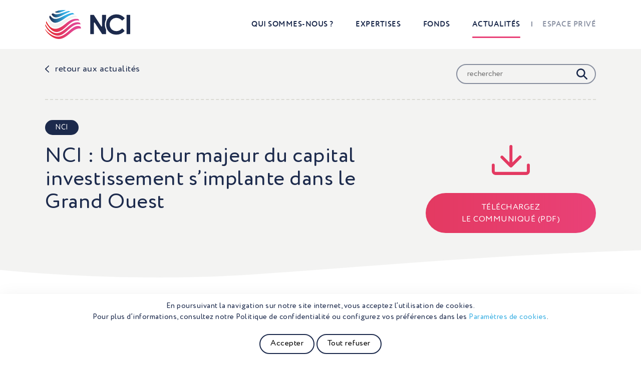

--- FILE ---
content_type: text/html; charset=UTF-8
request_url: https://www.n-ci.com/nci-un-acteur-majeur-du-capital-investissement-simplante-dans-le-grand-ouest/
body_size: 15841
content:
<!doctype html>
<!--[if IE 7]>         <html lang="fr-FR" class="no-js lt-ie9 lt-ie8"> <![endif]-->
<!--[if IE 8]>         <html lang="fr-FR" class="no-js lt-ie9"> <![endif]-->
<!--[if gt IE 8]><!--> <html lang="fr-FR" class="no-js"> <!--<![endif]-->
	<head>
        		<meta charset="UTF-8">		
	
				<meta http-equiv="X-UA-Compatible" content="IE=edge,chrome=1">
		<meta name="viewport" content="width=device-width,initial-scale=1.0">
		<meta http-equiv="Content-Type" content="text/html; charset=utf-8">
		
		        <link rel="apple-touch-icon" sizes="180x180" href="https://www.n-ci.com/wp-content/themes/nci/img/icons/apple-touch-icon.png">
        <link rel="icon" type="image/png" sizes="32x32" href="https://www.n-ci.com/wp-content/themes/nci/img/icons/favicon-32x32.png">
        <link rel="icon" type="image/png" sizes="16x16" href="https://www.n-ci.com/wp-content/themes/nci/img/icons/favicon-16x16.png">
        <!--<link rel="manifest" href="https://www.n-ci.com/wp-content/themes/nci/img/icons/site.webmanifest">-->
        <link rel="mask-icon" href="https://www.n-ci.com/wp-content/themes/nci/img/icons/safari-pinned-tab.svg" color="#5bbad5">
        <link rel="shortcut icon" href="https://www.n-ci.com/wp-content/themes/nci/img/icons/favicon.ico">
        <meta name="msapplication-TileColor" content="#ffffff">
        <meta name="msapplication-config" content="https://www.n-ci.com/wp-content/themes/nci/img/icons/browserconfig.xml">
        <meta name="theme-color" content="#ffffff">
				<script type="text/javascript">
			var siteUrl = 'https://www.n-ci.com',
				themeUrl = 'wp-content/themes/nci/',
				ajaxurl = 'https://www.n-ci.com/wp-admin/admin-ajax.php',
				ajax_nonce = '096aa95e30';
		</script>
		<title>NCI : Un acteur majeur du capital investissement s’implante dans le Grand Ouest - NCI</title>
<link crossorigin data-rocket-preconnect href="https://www.gstatic.com" rel="preconnect">
<link crossorigin data-rocket-preconnect href="https://unpkg.com" rel="preconnect">
<link crossorigin data-rocket-preconnect href="https://cdnjs.cloudflare.com" rel="preconnect">
<link crossorigin data-rocket-preconnect href="https://www.google.com" rel="preconnect"><link rel="preload" data-rocket-preload as="image" href="https://www.n-ci.com/wp-content/themes/nci/img/courbe-presse.svg" fetchpriority="high">
	<style>img:is([sizes="auto" i], [sizes^="auto," i]) { contain-intrinsic-size: 3000px 1500px }</style>
	<meta name="description" content="Après Rouen, Paris et Lille, NCI, acteur majeur du capital investissement, s’implante à Rennes. Ce 4ème bureau en région permet à la société de gestion 100 % indépendante de poursuivre son développement sur de nouveaux territoires : la Bretagne, les Pays de la Loire et le nord de la Nouvelle-Aquitaine.…">
<meta name="robots" content="index, follow, max-snippet:-1, max-image-preview:large, max-video-preview:-1">
<link rel="canonical" href="https://www.n-ci.com/nci-un-acteur-majeur-du-capital-investissement-simplante-dans-le-grand-ouest/">
<meta property="og:url" content="https://www.n-ci.com/nci-un-acteur-majeur-du-capital-investissement-simplante-dans-le-grand-ouest/">
<meta property="og:site_name" content="NCI">
<meta property="og:locale" content="fr_FR">
<meta property="og:type" content="article">
<meta property="og:title" content="NCI : Un acteur majeur du capital investissement s’implante dans le Grand Ouest - NCI">
<meta property="og:description" content="Après Rouen, Paris et Lille, NCI, acteur majeur du capital investissement, s’implante à Rennes. Ce 4ème bureau en région permet à la société de gestion 100 % indépendante de poursuivre son développement sur de nouveaux territoires : la Bretagne, les Pays de la Loire et le nord de la Nouvelle-Aquitaine.…">
<meta property="og:image" content="https://www.n-ci.com/wp-content/uploads/2020/11/stephane-kerlo-Vincent-Lhermenier-vignette.jpg">
<meta property="og:image:secure_url" content="https://www.n-ci.com/wp-content/uploads/2020/11/stephane-kerlo-Vincent-Lhermenier-vignette.jpg">
<meta property="og:image:width" content="789">
<meta property="og:image:height" content="526">
<meta name="twitter:card" content="summary_large_image">
<meta name="twitter:site" content="https://twitter.com/NCI_invest">
<meta name="twitter:creator" content="https://twitter.com/NCI_invest">
<meta name="twitter:title" content="NCI : Un acteur majeur du capital investissement s’implante dans le Grand Ouest - NCI">
<meta name="twitter:description" content="Après Rouen, Paris et Lille, NCI, acteur majeur du capital investissement, s’implante à Rennes. Ce 4ème bureau en région permet à la société de gestion 100 % indépendante de poursuivre son développement sur de nouveaux territoires : la Bretagne, les Pays de la Loire et le nord de la Nouvelle-Aquitaine.…">
<meta name="twitter:image" content="https://www.n-ci.com/wp-content/uploads/2020/11/stephane-kerlo-Vincent-Lhermenier-vignette-768x512.jpg">
<link rel='dns-prefetch' href='//cdnjs.cloudflare.com' />
<link rel='dns-prefetch' href='//unpkg.com' />
<link rel='stylesheet' id='formidable-css' href='https://www.n-ci.com/wp-content/plugins/formidable/css/formidableforms.css?ver=6251221' media='all' />
<link rel='stylesheet' id='wp-block-library-css' href='https://www.n-ci.com/wp-includes/css/dist/block-library/style.min.css?ver=6.8.3' media='all' />
<style id='classic-theme-styles-inline-css' type='text/css'>
/*! This file is auto-generated */
.wp-block-button__link{color:#fff;background-color:#32373c;border-radius:9999px;box-shadow:none;text-decoration:none;padding:calc(.667em + 2px) calc(1.333em + 2px);font-size:1.125em}.wp-block-file__button{background:#32373c;color:#fff;text-decoration:none}
</style>
<style id='pdfemb-pdf-embedder-viewer-style-inline-css' type='text/css'>
.wp-block-pdfemb-pdf-embedder-viewer{max-width:none}

</style>
<style id='global-styles-inline-css' type='text/css'>
:root{--wp--preset--aspect-ratio--square: 1;--wp--preset--aspect-ratio--4-3: 4/3;--wp--preset--aspect-ratio--3-4: 3/4;--wp--preset--aspect-ratio--3-2: 3/2;--wp--preset--aspect-ratio--2-3: 2/3;--wp--preset--aspect-ratio--16-9: 16/9;--wp--preset--aspect-ratio--9-16: 9/16;--wp--preset--color--black: #000000;--wp--preset--color--cyan-bluish-gray: #abb8c3;--wp--preset--color--white: #ffffff;--wp--preset--color--pale-pink: #f78da7;--wp--preset--color--vivid-red: #cf2e2e;--wp--preset--color--luminous-vivid-orange: #ff6900;--wp--preset--color--luminous-vivid-amber: #fcb900;--wp--preset--color--light-green-cyan: #7bdcb5;--wp--preset--color--vivid-green-cyan: #00d084;--wp--preset--color--pale-cyan-blue: #8ed1fc;--wp--preset--color--vivid-cyan-blue: #0693e3;--wp--preset--color--vivid-purple: #9b51e0;--wp--preset--gradient--vivid-cyan-blue-to-vivid-purple: linear-gradient(135deg,rgba(6,147,227,1) 0%,rgb(155,81,224) 100%);--wp--preset--gradient--light-green-cyan-to-vivid-green-cyan: linear-gradient(135deg,rgb(122,220,180) 0%,rgb(0,208,130) 100%);--wp--preset--gradient--luminous-vivid-amber-to-luminous-vivid-orange: linear-gradient(135deg,rgba(252,185,0,1) 0%,rgba(255,105,0,1) 100%);--wp--preset--gradient--luminous-vivid-orange-to-vivid-red: linear-gradient(135deg,rgba(255,105,0,1) 0%,rgb(207,46,46) 100%);--wp--preset--gradient--very-light-gray-to-cyan-bluish-gray: linear-gradient(135deg,rgb(238,238,238) 0%,rgb(169,184,195) 100%);--wp--preset--gradient--cool-to-warm-spectrum: linear-gradient(135deg,rgb(74,234,220) 0%,rgb(151,120,209) 20%,rgb(207,42,186) 40%,rgb(238,44,130) 60%,rgb(251,105,98) 80%,rgb(254,248,76) 100%);--wp--preset--gradient--blush-light-purple: linear-gradient(135deg,rgb(255,206,236) 0%,rgb(152,150,240) 100%);--wp--preset--gradient--blush-bordeaux: linear-gradient(135deg,rgb(254,205,165) 0%,rgb(254,45,45) 50%,rgb(107,0,62) 100%);--wp--preset--gradient--luminous-dusk: linear-gradient(135deg,rgb(255,203,112) 0%,rgb(199,81,192) 50%,rgb(65,88,208) 100%);--wp--preset--gradient--pale-ocean: linear-gradient(135deg,rgb(255,245,203) 0%,rgb(182,227,212) 50%,rgb(51,167,181) 100%);--wp--preset--gradient--electric-grass: linear-gradient(135deg,rgb(202,248,128) 0%,rgb(113,206,126) 100%);--wp--preset--gradient--midnight: linear-gradient(135deg,rgb(2,3,129) 0%,rgb(40,116,252) 100%);--wp--preset--font-size--small: 13px;--wp--preset--font-size--medium: 20px;--wp--preset--font-size--large: 36px;--wp--preset--font-size--x-large: 42px;--wp--preset--spacing--20: 0.44rem;--wp--preset--spacing--30: 0.67rem;--wp--preset--spacing--40: 1rem;--wp--preset--spacing--50: 1.5rem;--wp--preset--spacing--60: 2.25rem;--wp--preset--spacing--70: 3.38rem;--wp--preset--spacing--80: 5.06rem;--wp--preset--shadow--natural: 6px 6px 9px rgba(0, 0, 0, 0.2);--wp--preset--shadow--deep: 12px 12px 50px rgba(0, 0, 0, 0.4);--wp--preset--shadow--sharp: 6px 6px 0px rgba(0, 0, 0, 0.2);--wp--preset--shadow--outlined: 6px 6px 0px -3px rgba(255, 255, 255, 1), 6px 6px rgba(0, 0, 0, 1);--wp--preset--shadow--crisp: 6px 6px 0px rgba(0, 0, 0, 1);}:where(.is-layout-flex){gap: 0.5em;}:where(.is-layout-grid){gap: 0.5em;}body .is-layout-flex{display: flex;}.is-layout-flex{flex-wrap: wrap;align-items: center;}.is-layout-flex > :is(*, div){margin: 0;}body .is-layout-grid{display: grid;}.is-layout-grid > :is(*, div){margin: 0;}:where(.wp-block-columns.is-layout-flex){gap: 2em;}:where(.wp-block-columns.is-layout-grid){gap: 2em;}:where(.wp-block-post-template.is-layout-flex){gap: 1.25em;}:where(.wp-block-post-template.is-layout-grid){gap: 1.25em;}.has-black-color{color: var(--wp--preset--color--black) !important;}.has-cyan-bluish-gray-color{color: var(--wp--preset--color--cyan-bluish-gray) !important;}.has-white-color{color: var(--wp--preset--color--white) !important;}.has-pale-pink-color{color: var(--wp--preset--color--pale-pink) !important;}.has-vivid-red-color{color: var(--wp--preset--color--vivid-red) !important;}.has-luminous-vivid-orange-color{color: var(--wp--preset--color--luminous-vivid-orange) !important;}.has-luminous-vivid-amber-color{color: var(--wp--preset--color--luminous-vivid-amber) !important;}.has-light-green-cyan-color{color: var(--wp--preset--color--light-green-cyan) !important;}.has-vivid-green-cyan-color{color: var(--wp--preset--color--vivid-green-cyan) !important;}.has-pale-cyan-blue-color{color: var(--wp--preset--color--pale-cyan-blue) !important;}.has-vivid-cyan-blue-color{color: var(--wp--preset--color--vivid-cyan-blue) !important;}.has-vivid-purple-color{color: var(--wp--preset--color--vivid-purple) !important;}.has-black-background-color{background-color: var(--wp--preset--color--black) !important;}.has-cyan-bluish-gray-background-color{background-color: var(--wp--preset--color--cyan-bluish-gray) !important;}.has-white-background-color{background-color: var(--wp--preset--color--white) !important;}.has-pale-pink-background-color{background-color: var(--wp--preset--color--pale-pink) !important;}.has-vivid-red-background-color{background-color: var(--wp--preset--color--vivid-red) !important;}.has-luminous-vivid-orange-background-color{background-color: var(--wp--preset--color--luminous-vivid-orange) !important;}.has-luminous-vivid-amber-background-color{background-color: var(--wp--preset--color--luminous-vivid-amber) !important;}.has-light-green-cyan-background-color{background-color: var(--wp--preset--color--light-green-cyan) !important;}.has-vivid-green-cyan-background-color{background-color: var(--wp--preset--color--vivid-green-cyan) !important;}.has-pale-cyan-blue-background-color{background-color: var(--wp--preset--color--pale-cyan-blue) !important;}.has-vivid-cyan-blue-background-color{background-color: var(--wp--preset--color--vivid-cyan-blue) !important;}.has-vivid-purple-background-color{background-color: var(--wp--preset--color--vivid-purple) !important;}.has-black-border-color{border-color: var(--wp--preset--color--black) !important;}.has-cyan-bluish-gray-border-color{border-color: var(--wp--preset--color--cyan-bluish-gray) !important;}.has-white-border-color{border-color: var(--wp--preset--color--white) !important;}.has-pale-pink-border-color{border-color: var(--wp--preset--color--pale-pink) !important;}.has-vivid-red-border-color{border-color: var(--wp--preset--color--vivid-red) !important;}.has-luminous-vivid-orange-border-color{border-color: var(--wp--preset--color--luminous-vivid-orange) !important;}.has-luminous-vivid-amber-border-color{border-color: var(--wp--preset--color--luminous-vivid-amber) !important;}.has-light-green-cyan-border-color{border-color: var(--wp--preset--color--light-green-cyan) !important;}.has-vivid-green-cyan-border-color{border-color: var(--wp--preset--color--vivid-green-cyan) !important;}.has-pale-cyan-blue-border-color{border-color: var(--wp--preset--color--pale-cyan-blue) !important;}.has-vivid-cyan-blue-border-color{border-color: var(--wp--preset--color--vivid-cyan-blue) !important;}.has-vivid-purple-border-color{border-color: var(--wp--preset--color--vivid-purple) !important;}.has-vivid-cyan-blue-to-vivid-purple-gradient-background{background: var(--wp--preset--gradient--vivid-cyan-blue-to-vivid-purple) !important;}.has-light-green-cyan-to-vivid-green-cyan-gradient-background{background: var(--wp--preset--gradient--light-green-cyan-to-vivid-green-cyan) !important;}.has-luminous-vivid-amber-to-luminous-vivid-orange-gradient-background{background: var(--wp--preset--gradient--luminous-vivid-amber-to-luminous-vivid-orange) !important;}.has-luminous-vivid-orange-to-vivid-red-gradient-background{background: var(--wp--preset--gradient--luminous-vivid-orange-to-vivid-red) !important;}.has-very-light-gray-to-cyan-bluish-gray-gradient-background{background: var(--wp--preset--gradient--very-light-gray-to-cyan-bluish-gray) !important;}.has-cool-to-warm-spectrum-gradient-background{background: var(--wp--preset--gradient--cool-to-warm-spectrum) !important;}.has-blush-light-purple-gradient-background{background: var(--wp--preset--gradient--blush-light-purple) !important;}.has-blush-bordeaux-gradient-background{background: var(--wp--preset--gradient--blush-bordeaux) !important;}.has-luminous-dusk-gradient-background{background: var(--wp--preset--gradient--luminous-dusk) !important;}.has-pale-ocean-gradient-background{background: var(--wp--preset--gradient--pale-ocean) !important;}.has-electric-grass-gradient-background{background: var(--wp--preset--gradient--electric-grass) !important;}.has-midnight-gradient-background{background: var(--wp--preset--gradient--midnight) !important;}.has-small-font-size{font-size: var(--wp--preset--font-size--small) !important;}.has-medium-font-size{font-size: var(--wp--preset--font-size--medium) !important;}.has-large-font-size{font-size: var(--wp--preset--font-size--large) !important;}.has-x-large-font-size{font-size: var(--wp--preset--font-size--x-large) !important;}
:where(.wp-block-post-template.is-layout-flex){gap: 1.25em;}:where(.wp-block-post-template.is-layout-grid){gap: 1.25em;}
:where(.wp-block-columns.is-layout-flex){gap: 2em;}:where(.wp-block-columns.is-layout-grid){gap: 2em;}
:root :where(.wp-block-pullquote){font-size: 1.5em;line-height: 1.6;}
</style>
<link rel='stylesheet' id='cookie-law-info-css' href='https://www.n-ci.com/wp-content/plugins/cookie-law-info/legacy/public/css/cookie-law-info-public.css?ver=3.3.0' media='all' />
<link rel='stylesheet' id='cookie-law-info-gdpr-css' href='https://www.n-ci.com/wp-content/plugins/cookie-law-info/legacy/public/css/cookie-law-info-gdpr.css?ver=3.3.0' media='all' />
<link rel='stylesheet' id='bootstrap-css' href='https://www.n-ci.com/wp-content/themes/nci/styles/css/bootstrap.css?ver=1.0' media='all' />
<link rel='stylesheet' id='aos-css' href='https://unpkg.com/aos@next/dist/aos.css?ver=1.0' media='all' />
<link rel='stylesheet' id='animate-css' href='https://cdnjs.cloudflare.com/ajax/libs/animate.css/4.1.1/animate.min.css?ver=1.0' media='all' />
<link rel='stylesheet' id='slick-css' href='//cdnjs.cloudflare.com/ajax/libs/slick-carousel/1.8.1/slick.min.css?ver=1.8.1' media='all' />
<link rel='stylesheet' id='slick-theme-css' href='//cdnjs.cloudflare.com/ajax/libs/slick-carousel/1.8.1/slick-theme.min.css?ver=1.8.1' media='all' />
<link rel='stylesheet' id='fancybox-css' href='//cdnjs.cloudflare.com/ajax/libs/fancybox/3.5.7/jquery.fancybox.min.css?ver=3.5.7' media='all' />
<link rel='stylesheet' id='rte-css' href='https://www.n-ci.com/wp-content/themes/nci/styles/css/rte.css?ver=1.0' media='all' />
<link rel='stylesheet' id='styles-css' href='https://www.n-ci.com/wp-content/themes/nci/styles/css/styles.css?ver=1.0.1769163290' media='all' />
<link rel='stylesheet' id='stylesSm-css' href='https://www.n-ci.com/wp-content/themes/nci/styles/css/styles-sm.css?ver=1.0.1769163290' media='all' />
<link rel='stylesheet' id='stylesMd-css' href='https://www.n-ci.com/wp-content/themes/nci/styles/css/styles-md.css?ver=1.0.1769163290' media='all' />
<link rel='stylesheet' id='stylesLg-css' href='https://www.n-ci.com/wp-content/themes/nci/styles/css/styles-lg.css?ver=1.0.1769163290' media='all' />
<link rel='stylesheet' id='stylesXl-css' href='https://www.n-ci.com/wp-content/themes/nci/styles/css/styles-xl.css?ver=1.0.1769163290' media='all' />
<link rel='stylesheet' id='wp-pagenavi-css' href='https://www.n-ci.com/wp-content/plugins/wp-pagenavi/pagenavi-css.css?ver=2.70' media='all' />
<script type="text/javascript" src="//cdnjs.cloudflare.com/ajax/libs/jquery/3.4.1/jquery.min.js?ver=3.4.1" id="jquery-js"></script>
<script type="text/javascript" id="cookie-law-info-js-extra">
/* <![CDATA[ */
var Cli_Data = {"nn_cookie_ids":[],"cookielist":[],"non_necessary_cookies":[],"ccpaEnabled":"","ccpaRegionBased":"","ccpaBarEnabled":"","strictlyEnabled":["necessary","obligatoire"],"ccpaType":"gdpr","js_blocking":"","custom_integration":"","triggerDomRefresh":"","secure_cookies":""};
var cli_cookiebar_settings = {"animate_speed_hide":"500","animate_speed_show":"500","background":"#FFF","border":"#b1a6a6c2","border_on":"","button_1_button_colour":"#000","button_1_button_hover":"#000000","button_1_link_colour":"#000","button_1_as_button":"","button_1_new_win":"","button_2_button_colour":"#333","button_2_button_hover":"#292929","button_2_link_colour":"#444","button_2_as_button":"","button_2_hidebar":"","button_3_button_colour":"#000","button_3_button_hover":"#000000","button_3_link_colour":"#000000","button_3_as_button":"","button_3_new_win":"","button_4_button_colour":"#000","button_4_button_hover":"#000000","button_4_link_colour":"#3cb0e3","button_4_as_button":"","button_7_button_colour":"#61a229","button_7_button_hover":"#4e8221","button_7_link_colour":"#fff","button_7_as_button":"1","button_7_new_win":"","font_family":"inherit","header_fix":"","notify_animate_hide":"1","notify_animate_show":"","notify_div_id":"#cookie-law-info-bar","notify_position_horizontal":"right","notify_position_vertical":"bottom","scroll_close":"","scroll_close_reload":"","accept_close_reload":"","reject_close_reload":"","showagain_tab":"","showagain_background":"#fff","showagain_border":"#000","showagain_div_id":"#cookie-law-info-again","showagain_x_position":"100px","text":"#1c2a4c","show_once_yn":"","show_once":"10000","logging_on":"","as_popup":"","popup_overlay":"1","bar_heading_text":"","cookie_bar_as":"banner","popup_showagain_position":"bottom-right","widget_position":"left"};
var log_object = {"ajax_url":"https:\/\/www.n-ci.com\/wp-admin\/admin-ajax.php"};
/* ]]> */
</script>
<script type="text/javascript" src="https://www.n-ci.com/wp-content/plugins/cookie-law-info/legacy/public/js/cookie-law-info-public.js?ver=3.3.0" id="cookie-law-info-js"></script>
<link rel="https://api.w.org/" href="https://www.n-ci.com/wp-json/" /><link rel="alternate" title="JSON" type="application/json" href="https://www.n-ci.com/wp-json/wp/v2/posts/1706" /><link rel="alternate" title="oEmbed (JSON)" type="application/json+oembed" href="https://www.n-ci.com/wp-json/oembed/1.0/embed?url=https%3A%2F%2Fwww.n-ci.com%2Fnci-un-acteur-majeur-du-capital-investissement-simplante-dans-le-grand-ouest%2F" />
<link rel="alternate" title="oEmbed (XML)" type="text/xml+oembed" href="https://www.n-ci.com/wp-json/oembed/1.0/embed?url=https%3A%2F%2Fwww.n-ci.com%2Fnci-un-acteur-majeur-du-capital-investissement-simplante-dans-le-grand-ouest%2F&#038;format=xml" />
<script>document.documentElement.className += " js";</script>
	<style id="rocket-lazyrender-inline-css">[data-wpr-lazyrender] {content-visibility: auto;}</style><meta name="generator" content="WP Rocket 3.19.1.1" data-wpr-features="wpr_preconnect_external_domains wpr_automatic_lazy_rendering wpr_oci wpr_desktop" /></head>
	<body data-rsssl=1 class="wp-singular post-template-default single single-post postid-1706 single-format-standard wp-theme-nci ">
		<a id="top-of-page" name="top-of-page"></a>
		<div  class="site-container">
			<header >
				<div  class="container">
					<div class="header clearfix">
						<a href="https://www.n-ci.com" class="logo"><svg xmlns="http://www.w3.org/2000/svg" xmlns:xlink="http://www.w3.org/1999/xlink" viewBox="0 0 592 200.95">
  <defs>
    <linearGradient id="Dégradé_bleu" data-name="Dégradé bleu" x1="48.81" y1="63.72" x2="180.97" y2="63.72" gradientUnits="userSpaceOnUse">
      <stop offset="0" stop-color="#1d294c"/>
      <stop offset="0.25" stop-color="#26628d"/>
      <stop offset="0.52" stop-color="#2f98cb"/>
      <stop offset="0.65" stop-color="#33aee4"/>
    </linearGradient>
    <linearGradient id="Dégradé_bleu-2" x1="33.26" y1="88.86" x2="208.39" y2="88.86" xlink:href="#Dégradé_bleu"/>
    <linearGradient id="Dégradé_rouge" data-name="Dégradé rouge" x1="10.59" y1="141.35" x2="242.33" y2="141.35" gradientUnits="userSpaceOnUse">
      <stop offset="0" stop-color="#e42524"/>
      <stop offset="0.8" stop-color="#e24691"/>
    </linearGradient>
    <linearGradient id="Dégradé_rouge-2" x1="5.39" y1="165.88" x2="250.8" y2="165.88" xlink:href="#Dégradé_rouge"/>
    <linearGradient id="Dégradé_rouge-3" x1="4" y1="190.32" x2="253.29" y2="190.32" xlink:href="#Dégradé_rouge"/>
    <linearGradient id="Dégradé_bleu-3" x1="72.09" y1="44.16" x2="148.5" y2="44.16" xlink:href="#Dégradé_bleu"/>
  </defs>
  <g>
    <path d="M48.81,63.35c4.66,9.73,11.51,18.32,22.32,21.34,18.76,5.24,44.32-8.51,60.51-17,12.7-6.7,26.23-14.47,39.82-19.08A75.32,75.32,0,0,1,181,46q-4.38-2-8.89-3.71a11.12,11.12,0,0,0-6.65-.43c-6.9,1.61-13.72,3.64-20.45,5.8-14.72,4.72-29.51,10.51-44.5,14.17-10.92,2.67-24.92,4.89-35.07-1.29l-.5-.3A11.39,11.39,0,0,0,51.7,61c-1,.76-1.94,1.54-2.89,2.33" transform="translate(-4 -34.53)" style="fill-rule: evenodd;fill: url(#Dégradé_bleu)"/>
    <path d="M191.76,55c-22.87,3.18-43.63,13.54-64.1,23.81C111.4,87,89,99.05,70.29,96c-8.48-1.4-15.51-5.59-21.52-11.63A93.55,93.55,0,0,1,38.66,72.8c-.79.82-1.57,1.66-2.34,2.5a11.34,11.34,0,0,0-2,12.42c6.83,15.65,17.57,31.81,35.2,34.67,21.74,3.52,48.58-14.6,65.87-26,14.6-9.67,31.45-21.86,47.84-27.93,8.79-3.25,16.46-4.35,25.21-5Q204.33,60,200,57A11.12,11.12,0,0,0,191.76,55Z" transform="translate(-4 -34.53)" style="fill-rule: evenodd;fill: url(#Dégradé_bleu-2)"/>
    <path d="M213.84,73.59c-27.51.58-51.38,13.69-74.07,28.64C122,114,96.91,133.56,74.87,133.37c-16.4-.14-29-10.37-39-22.47-4.43-5.38-9.62-11.5-13-17.83-.15.22-.29.45-.43.68A11.28,11.28,0,0,0,21.45,104c1,2.47,2,4.92,3.2,7.3,10.23,20.22,26.69,45.07,52,45.74,40.1,1.05,80.82-55.37,118.69-68.5,9.31-3.23,20.92-7.23,31.26-6.4q-1.85-2.34-3.79-4.59A11.24,11.24,0,0,0,213.84,73.59Z" transform="translate(-4 -34.53)" style="fill: #f2f2f1;fill-rule: evenodd"/>
    <path d="M11.73,125.49c4.38,9.28,10.87,18,17.05,26C43.63,170.59,64.27,190,90.45,186.73c35.06-4.33,68.38-48.15,97.91-67.19,17.4-11.2,34.26-15.19,54-11.46-.82-1.85-1.7-3.67-2.62-5.47a11.25,11.25,0,0,0-8.7-6.2c-31.43-4.41-56.84,10.13-80.95,30.52C94.23,174.12,48,185.9,12.92,112.42c-.55,1.38-1.09,2.77-1.6,4.16A11.19,11.19,0,0,0,11.73,125.49Z" transform="translate(-4 -34.53)" style="fill-rule: evenodd;fill: url(#Dégradé_rouge)"/>
    <path d="M241.21,121.12C163.14,102.36,120.71,251.9,32.7,170.61c-11.62-10.73-19.17-23.42-26.2-37.14-.34,1.64-.65,3.28-.93,4.93a11.1,11.1,0,0,0,1.11,7.18c7,13.72,15.72,26.95,27,37.48,19.83,18.56,44.65,34.65,72.9,27.48,50.9-12.91,85-89.73,144.24-76.18-.31-1.58-.67-3.15-1.05-4.72A11.33,11.33,0,0,0,241.21,121.12Z" transform="translate(-4 -34.53)" style="fill-rule: evenodd;fill: url(#Dégradé_rouge-2)"/>
    <path d="M245.08,147.16a44.25,44.25,0,0,0-20.64-1.35c-23.56,4.07-47.46,28.62-65.5,43.49-33.23,27.4-64.07,40.93-105.79,19.44-17.39-9-37.5-25.72-49.15-43,0,.48,0,.95.08,1.43a11.07,11.07,0,0,0,1.73,5.37C13,184.09,21.44,195.08,31.63,204,57.12,226.42,87.3,243,121.71,232c16-5.16,30.37-15.25,43.48-25.57,24.13-19,54.42-50.43,88-42.94.05-1.39.07-2.79.07-4.19v-1.12A11.42,11.42,0,0,0,245.08,147.16Z" transform="translate(-4 -34.53)" style="fill-rule: evenodd;fill: url(#Dégradé_rouge-3)"/>
    <path d="M72.09,48a24.56,24.56,0,0,0,6.31,3.72C97,59.26,128,44.36,148.5,36.12A125.22,125.22,0,0,0,72.09,48Z" transform="translate(-4 -34.53)" style="fill-rule: evenodd;fill: url(#Dégradé_bleu-3)"/>
    <path d="M321.32,202.1h19.34a3,3,0,0,0,3-3V124.25a3,3,0,0,1,5.58-1.66l51.15,78.14A3,3,0,0,0,403,202.1h22.38a3,3,0,0,0,3-3V170.48c-5.67-10.33-8.55-22.21-8.55-35.7,0-12.93,2.89-24.41,8.55-34.55V70.94a3,3,0,0,0-3-3H403V68a3,3,0,0,0-2.62,3V146a3,3,0,0,1-5.58,1.67L343.41,69.27a3.05,3.05,0,0,0-2.54-1.37H321.32a3,3,0,0,0-3,3V199.06A3,3,0,0,0,321.32,202.1Z" transform="translate(-4 -34.53)" class="txt"/>
    <path d="M494.73,89.41c1.52-.13,3.08-.2,4.67-.2,13.5,0,25.76,5.11,36.86,15.2.72.64,1.44,1.25,2.14,1.93a3,3,0,0,0,4.22.09l13.6-12.91a3.09,3.09,0,0,0,.17-4.31,77.53,77.53,0,0,0-56.5-24.67c-1.33,0-2.61.18-3.92.24A73,73,0,0,0,463.42,74a67.22,67.22,0,0,0-26,25.08q-9.11,15.6-9.09,35.66,0,31,19.94,50.84c12.35,12.3,28,18.8,46.93,19.67,1.44.06,2.86.17,4.34.17q17,0,30.22-5.63,12.22-5.19,25.86-18a3.1,3.1,0,0,0,.12-4.36l-13.14-13.73a3.05,3.05,0,0,0-4.3,0c-.78.73-1.53,1.36-2.29,2-5.63,5-10.9,8.73-15.79,10.93a48.7,48.7,0,0,1-20.34,4.15c-1.3,0-2.55-.14-3.82-.22a47.56,47.56,0,0,1-20-5.7,41.88,41.88,0,0,1-16.5-16.36,47.63,47.63,0,0,1-5.86-23.8q0-19.25,13.21-32.36A43.71,43.71,0,0,1,494.73,89.41Z" transform="translate(-4 -34.53)"  class="txt"/>
    <rect x="566.58" y="33.37" width="25.42" height="134.2" rx="3.04" class="txt"/>
  </g>
</svg></a>
						<a href="#" class="display-mobile-menu d-lg-none"><span class="d1"></span><span class="d2"></span><span class="d3"></span></a>
						<nav class="menu d-none d-lg-block"><ul id="nav"><li class="menu-item menu-item-type-post_type menu-item-object-page menu-item-has-children has-sub-menu menu-item-5129"><a href="https://www.n-ci.com/qui-sommes-nous/philosophie/">Qui sommes-nous ?</a>
<ul class="sub-menu">
	<li class="menu-item menu-item-type-post_type menu-item-object-page menu-item-385"><a href="https://www.n-ci.com/qui-sommes-nous/philosophie/">Notre ADN</a></li>
	<li class="menu-item menu-item-type-post_type menu-item-object-page menu-item-4834"><a href="https://www.n-ci.com/qui-sommes-nous/notre-histoire/">Notre histoire</a></li>
	<li class="menu-item menu-item-type-post_type menu-item-object-page menu-item-183"><a href="https://www.n-ci.com/qui-sommes-nous/equipe/">Notre équipe</a></li>
	<li class="menu-item menu-item-type-post_type menu-item-object-page menu-item-511"><a href="https://www.n-ci.com/qui-sommes-nous/esg/">ESG</a></li>
	<li class="menu-item menu-item-type-post_type menu-item-object-page menu-item-4835"><a href="https://www.n-ci.com/qui-sommes-nous/nos-bureaux/">Nos bureaux</a></li>
</ul>
</li>
<li class="menu-item menu-item-type-post_type menu-item-object-page menu-item-has-children has-sub-menu menu-item-5132"><a href="https://www.n-ci.com/nos-expertises/pme-eti/notre-strategie/">Expertises</a>
<ul class="sub-menu">
	<li class="menu-item menu-item-type-post_type menu-item-object-page menu-item-has-children has-sub-menu menu-item-4882"><a href="https://www.n-ci.com/nos-expertises/pme-eti/notre-strategie/">PME / ETI</a>
	<ul class="sub-menu">
		<li class="menu-item menu-item-type-post_type menu-item-object-page menu-item-4883"><a href="https://www.n-ci.com/nos-expertises/pme-eti/notre-strategie/">Stratégie et critères d’investissement</a></li>
		<li class="menu-item menu-item-type-post_type menu-item-object-page menu-item-851"><a href="https://www.n-ci.com/nos-expertises/pme-eti/portefeuille/">Portefeuille</a></li>
		<li class="menu-item menu-item-type-post_type menu-item-object-page menu-item-4844"><a href="https://www.n-ci.com/nos-expertises/pme-eti/histoires-dentreprises/">Histoires d’entreprises</a></li>
	</ul>
</li>
	<li class="menu-item menu-item-type-post_type menu-item-object-page menu-item-has-children has-sub-menu menu-item-3705"><a href="https://www.n-ci.com/nos-expertises/start-up/accompagnement/">Start-up</a>
	<ul class="sub-menu">
		<li class="menu-item menu-item-type-post_type menu-item-object-page menu-item-3669"><a href="https://www.n-ci.com/nos-expertises/start-up/accompagnement/">Accompagnement</a></li>
		<li class="menu-item menu-item-type-post_type menu-item-object-page menu-item-3668"><a href="https://www.n-ci.com/nos-expertises/start-up/la-ville-de-demain/">La ville de demain</a></li>
		<li class="menu-item menu-item-type-post_type menu-item-object-page menu-item-725"><a href="https://www.n-ci.com/nos-expertises/start-up/portefeuille/">Portefeuille</a></li>
	</ul>
</li>
	<li class="menu-item menu-item-type-post_type menu-item-object-page menu-item-has-children has-sub-menu menu-item-5752"><a href="https://www.n-ci.com/nos-expertises/dette-privee/">Dette privée</a>
	<ul class="sub-menu">
		<li class="menu-item menu-item-type-post_type menu-item-object-page menu-item-5753"><a href="https://www.n-ci.com/nos-expertises/dette-privee/">Une offre unique de dette privée</a></li>
	</ul>
</li>
</ul>
</li>
<li class="menu-item menu-item-type-post_type menu-item-object-page menu-item-5332"><a href="https://www.n-ci.com/nos-fonds/nos-fonds/">Fonds</a></li>
<li class="menu-item menu-item-type-post_type menu-item-object-page current_page_parent menu-item-186"><a href="https://www.n-ci.com/actualites/">Actualités</a></li>
<li class="extranet menu-item menu-item-type-custom menu-item-object-custom menu-item-2790"><a href="https://espace-prive.n-ci.com/">Espace privé</a></li>
</ul></nav>					</div>
				</div>
			</header>
            
                        
            <div  class="after-header"></div>
            <div  class="spacer-stuck-header"></div><div  class="single-header-container">
    <div  class="container">
        <div class="py-3 mb-4 nav-back clearfix d-none d-md-block">
            <a href="https://www.n-ci.com/actualites/" class="a-back">retour aux actualités</a>
            <form action="https://www.n-ci.com/actualites/" class="news-search">
    <input type="text" id="q" name="q" class="autocomplete" data-action="get_ac_news" placeholder="rechercher" />
    <button type="submit"><svg xmlns="http://www.w3.org/2000/svg" viewBox="0 0 19.99 20">
  <path d="M42.35,20.11l5.11,5.13a1.24,1.24,0,0,0,1.74,0,1.23,1.23,0,0,0,.36-.87,1.2,1.2,0,0,0-.36-.86l-5.12-5.13.18-.26a8,8,0,1,0-2.17,2.17Zm-4.74-.9h0a5.58,5.58,0,1,1,5.58-5.57A5.58,5.58,0,0,1,37.61,19.21Z" transform="translate(-29.56 -5.6)"/>
</svg>
</button>
</form>        </div>
        <div class="tickers mb-2">
                        <a href="https://www.n-ci.com/nci/" class="ticker ticker-2">NCI</a>
                    </div>
        <div class="row pt-6 pt-md-0">
            <div class="col-lg-7">
                <h1 class="h1">NCI : Un acteur majeur du capital investissement s’implante dans le Grand Ouest</h1>
            </div>
                        <div class="col-lg-4 offset-lg-1 mt-5 mt-lg-0">
                <div class="dl">
                    <a href="https://www.n-ci.com/wp-content/uploads/2020/11/CP-NCI-Ouverture-Bureau-de-Rennes.pdf" target="_blank" class="bt bt-size-4 bt-style-3 d-block">Téléchargez<br>le communiqué (pdf)</a>
                </div>
            </div>
                    </div>
    </div>
</div>
<div  class="pt-5">
    <div  class="container">
                <div class="row">
            <div class="col-lg-7">
                <div class="rte">
                    
<p class="intro">Après Rouen, Paris et Lille, NCI, acteur majeur du capital investissement, s’implante à Rennes. Ce 4ème bureau en région permet à la société de gestion 100 % indépendante de poursuivre son développement sur de nouveaux territoires : la Bretagne, les Pays de la Loire et le nord de la Nouvelle-Aquitaine. NCI gère près de 240M€ confiés par des investisseurs publics et privés et est en cours de levée de son nouveau fonds de transmission et de développement, Reprendre &amp; Développer 5.</p>



<figure class="wp-block-image size-large"><img fetchpriority="high" decoding="async" width="768" height="543" src="https://www.n-ci.com/wp-content/uploads/2020/11/stephane-kerlo-Vincent-Lhermenier-768x543.jpg" alt="" class="wp-image-1725" srcset="https://www.n-ci.com/wp-content/uploads/2020/11/stephane-kerlo-Vincent-Lhermenier-768x543.jpg 768w, https://www.n-ci.com/wp-content/uploads/2020/11/stephane-kerlo-Vincent-Lhermenier-250x177.jpg 250w, https://www.n-ci.com/wp-content/uploads/2020/11/stephane-kerlo-Vincent-Lhermenier-120x85.jpg 120w, https://www.n-ci.com/wp-content/uploads/2020/11/stephane-kerlo-Vincent-Lhermenier-200x141.jpg 200w, https://www.n-ci.com/wp-content/uploads/2020/11/stephane-kerlo-Vincent-Lhermenier.jpg 1144w" sizes="(max-width: 768px) 100vw, 768px" /><figcaption>Stéphane Kerlo, Directeur, Général Adjoint&nbsp;et Vincent Lhermenier, Directeur de participations</figcaption></figure>



<hr class="wp-block-separator"/>



<p>Investisseur multirégional depuis 20 ans, NCI a pour vocation l’accompagnement des startups et le développement économique des PME et ETI ainsi que des territoires sur lesquels il intervient. Ses points forts : sa proximité géographique avec les entreprises qu’il accompagne ; son excellente connaissance des territoires sur lesquels il est implanté ; et son accompagnement sur-mesure des sociétés. </p>



<p><em>« Au-delà du capital financier que nous apportons, NCI a développé un modèle pertinent basé sur l’accompagnement des PME et ETI à travers son Pôle Performances. Nous avons ainsi sept consultants dédiés au suivi de nos participations afin de créer les meilleures conditions de développement des sociétés dont nous sommes actionnaires »</em>, détaille Stéphane Kerlo, directeur général adjoint de NCI et responsable du bureau de Rennes.</p>



<h2 class="wp-block-heading">S’investir durablement dans le Grand Ouest</h2>



<p>En ouvrant un bureau à Rennes, la société de gestion à impact sur son territoire a une ambition forte : offrir aux entreprises du Grand Ouest une nouvelle source de financement nécessaire à leur développement. </p>



<blockquote class="wp-block-quote is-layout-flow wp-block-quote-is-layout-flow"><p>« La Bretagne, les Pays de la Loire et la Nouvelle-Aquitaine sont des territoires extrêmement dynamiques sur le plan du capital investissement. Il était important pour NCI de s’y implanter », </p><cite>indique Stéphane Kerlo, directeur général adjoint de NCI et responsable du bureau de Rennes.</cite></blockquote>



<p><em>« Notre objectif est clair : faciliter les transmissions des PME et ETI avec la volonté de maintenir les centres de décision en région et de pérenniser l’emploi d’une part, et accélérer leur développement en leur apportant des fonds propres et un accompagnement dédié d’autre part »</em>, précise-t-il. C’est dans ce contexte que NCI lance son 5ème fonds de transmission et de développement, Reprendre &amp; Développer 5, qui sera opérationnel dès la fin d’année.</p>



<p>Le bureau de Rennes, installé au Parc Edonia à Saint-Grégoire, compte actuellement trois personnes : Stéphane Kerlo, Vincent Lhermenier, directeur de participations et Jacques Pruneau, Senior Advisor. <em>« L’objectif est de nous développer rapidement à la fois en Capital Transmission et en Capital Innovation. Nous allons renforcer l’équipe significativement d’ici les 12 prochains mois », conclut Vincent Lhermenier.</em></p>
                </div>
            </div>
            <div class="col-lg-4 offset-lg-1 mt-5 mt-lg-0">
                                                <div class="related-pole-push">
                    <div class="v v-pme-eti">
                        <img src="https://www.n-ci.com/wp-content/themes/nci/img/logo-nci.svg" alt="">
                    </div>
                    <div class="c p-3 pb-4 rte mini-rte">
                        <p>NCI, acteur majeur du capital investissement régional, investit des compétences et des fonds propres dans des projets de création, de développement et de transmission d’entreprises. Avec une croissance historique à deux chiffres et 300 M€ sous gestion (confiés par des investisseurs institutionnels publics et privés, des family offices et des dirigeants d’entreprises), NCI concilie finance et développement économique sur un territoire à fort potentiel : Normandie, Hauts-de- France, Bretagne, Pays de la Loire et région parisienne.</p>
                        <div class="cta">
                            <a href="https://www.n-ci.com/nos-expertises/pme-eti/notre-strategie/" class="bt bt-size-2 bt-style-1">En savoir plus</a>
                        </div>
                    </div>
                </div>
            </div>
        </div>
        <div class="mt-7 dashed-separator dashed-separator6"></div>
            </div>
</div>
<div data-wpr-lazyrender="1" class="news-push pt-7 pb-10 ">
	<div  class="container">
        <div class="news-push-title mb-5 clearfix">
            <h2>Dernières actualités <span>PME / ETI</span></h2>
                        <div class="cta d-none d-lg-block">
                                <a href="https://www.n-ci.com/actualites/" class="bt bt-size-3 bt-style-1">notre actualité</a>
                            </div>
                    </div>
        		<div class="row">
            			<div class="column mb-5 mb-md-0 col-md-6 col-lg-4">
				<div class="news-item">
	<div class="v">
		<a href="https://www.n-ci.com/nci-participe-a-la-recomposition-du-capital-de-the-reefer-group-aux-cotes-dun-consortium-mene-par-arkea-capital-le-groupe-credit-agricole-et-epopee-gestion/">
						<img src="https://www.n-ci.com/wp-content/uploads/2025/11/chereau-1-400x267.webp" alt="NCI, via son fonds Reprendre et Développer 6, participe à la recomposition du capital de The Reefer Group" />
			            		</a>
        <div class="tickers">
                        <a href="https://www.n-ci.com/pme-eti/" class="ticker ticker-103">PME / ETI</a>
                    </div>
    </div>
    <div  class="t">
		<p class="date">lundi 24 novembre 2025</p>
        <h2><a href="https://www.n-ci.com/nci-participe-a-la-recomposition-du-capital-de-the-reefer-group-aux-cotes-dun-consortium-mene-par-arkea-capital-le-groupe-credit-agricole-et-epopee-gestion/" class="">NCI, via son fonds Reprendre et Développer 6, participe à la recomposition du capital de The Reefer Group</a></h2>
    </div>
    <a href="https://www.n-ci.com/nci-participe-a-la-recomposition-du-capital-de-the-reefer-group-aux-cotes-dun-consortium-mene-par-arkea-capital-le-groupe-credit-agricole-et-epopee-gestion/" class="bt bt-size-2 bt-style-1">Lire la news</a>
</div>			</div>
						<div class="column mb-5 mb-md-0 col-md-6 col-lg-4">
				<div class="news-item">
	<div class="v">
		<a href="https://www.n-ci.com/nci-cede-sopano-a-frenchfood-capital/">
						<img src="https://www.n-ci.com/wp-content/uploads/2025/09/Sopano-bandeau-400x267.png" alt="NCI cède SOPANO à FrenchFood Capital" />
			            		</a>
        <div class="tickers">
                        <a href="https://www.n-ci.com/pme-eti/" class="ticker ticker-103">PME / ETI</a>
                    </div>
    </div>
    <div class="t">
		<p class="date">mercredi 10 septembre 2025</p>
        <h2><a href="https://www.n-ci.com/nci-cede-sopano-a-frenchfood-capital/" class="">NCI cède SOPANO à FrenchFood Capital</a></h2>
    </div>
    <a href="https://www.n-ci.com/nci-cede-sopano-a-frenchfood-capital/" class="bt bt-size-2 bt-style-1">Lire la news</a>
</div>			</div>
						<div class="column mb-5 mb-md-0 col-md-6 col-lg-4 d-md-none d-lg-block">
				<div class="news-item">
	<div class="v">
		<a href="https://www.n-ci.com/biodis-annonce-une-nouvelle-etape-dans-son-developpement-capitalistique-autour-de-sa-dirigeante-myriam-jourdan/">
						<img src="https://www.n-ci.com/wp-content/uploads/2025/06/biodis-4-3-400x267.jpg" alt="Biodis annonce une nouvelle étape dans son développement capitalistique autour de sa dirigeante Myriam Jourdan" />
			            		</a>
        <div class="tickers">
                        <a href="https://www.n-ci.com/pme-eti/" class="ticker ticker-103">PME / ETI</a>
                    </div>
    </div>
    <div class="t">
		<p class="date">mercredi 25 juin 2025</p>
        <h2><a href="https://www.n-ci.com/biodis-annonce-une-nouvelle-etape-dans-son-developpement-capitalistique-autour-de-sa-dirigeante-myriam-jourdan/" class="">Biodis annonce une nouvelle étape dans son développement capitalistique autour de sa dirigeante Myriam Jourdan</a></h2>
    </div>
    <a href="https://www.n-ci.com/biodis-annonce-une-nouvelle-etape-dans-son-developpement-capitalistique-autour-de-sa-dirigeante-myriam-jourdan/" class="bt bt-size-2 bt-style-1">Lire la news</a>
</div>			</div>
					</div>
                <div class="cta mt-md-5 d-lg-none text-center">
                        <a href="https://www.n-ci.com/actualites/" class="bt bt-size-3 bt-style-1">notre actualité</a>
                    </div>
        	</div>
</div>
			<footer data-wpr-lazyrender="1">
                <div  class="d">
                    <div class="container">
                        <div class="row mb-3">
                            <div class="col-md-6">
                                <div class="footer-2 mb-3 clearfix">
                                    <a href="https://www.n-ci.com" class="logo"><svg xmlns="http://www.w3.org/2000/svg" xmlns:xlink="http://www.w3.org/1999/xlink" viewBox="0 0 592 200.95">
  <defs>
    <linearGradient id="Dégradé_bleu" data-name="Dégradé bleu" x1="48.81" y1="63.72" x2="180.97" y2="63.72" gradientUnits="userSpaceOnUse">
      <stop offset="0" stop-color="#1d294c"/>
      <stop offset="0.25" stop-color="#26628d"/>
      <stop offset="0.52" stop-color="#2f98cb"/>
      <stop offset="0.65" stop-color="#33aee4"/>
    </linearGradient>
    <linearGradient id="Dégradé_bleu-2" x1="33.26" y1="88.86" x2="208.39" y2="88.86" xlink:href="#Dégradé_bleu"/>
    <linearGradient id="Dégradé_rouge" data-name="Dégradé rouge" x1="10.59" y1="141.35" x2="242.33" y2="141.35" gradientUnits="userSpaceOnUse">
      <stop offset="0" stop-color="#e42524"/>
      <stop offset="0.8" stop-color="#e24691"/>
    </linearGradient>
    <linearGradient id="Dégradé_rouge-2" x1="5.39" y1="165.88" x2="250.8" y2="165.88" xlink:href="#Dégradé_rouge"/>
    <linearGradient id="Dégradé_rouge-3" x1="4" y1="190.32" x2="253.29" y2="190.32" xlink:href="#Dégradé_rouge"/>
    <linearGradient id="Dégradé_bleu-3" x1="72.09" y1="44.16" x2="148.5" y2="44.16" xlink:href="#Dégradé_bleu"/>
  </defs>
  <g>
    <path d="M48.81,63.35c4.66,9.73,11.51,18.32,22.32,21.34,18.76,5.24,44.32-8.51,60.51-17,12.7-6.7,26.23-14.47,39.82-19.08A75.32,75.32,0,0,1,181,46q-4.38-2-8.89-3.71a11.12,11.12,0,0,0-6.65-.43c-6.9,1.61-13.72,3.64-20.45,5.8-14.72,4.72-29.51,10.51-44.5,14.17-10.92,2.67-24.92,4.89-35.07-1.29l-.5-.3A11.39,11.39,0,0,0,51.7,61c-1,.76-1.94,1.54-2.89,2.33" transform="translate(-4 -34.53)" style="fill-rule: evenodd;fill: url(#Dégradé_bleu)"/>
    <path d="M191.76,55c-22.87,3.18-43.63,13.54-64.1,23.81C111.4,87,89,99.05,70.29,96c-8.48-1.4-15.51-5.59-21.52-11.63A93.55,93.55,0,0,1,38.66,72.8c-.79.82-1.57,1.66-2.34,2.5a11.34,11.34,0,0,0-2,12.42c6.83,15.65,17.57,31.81,35.2,34.67,21.74,3.52,48.58-14.6,65.87-26,14.6-9.67,31.45-21.86,47.84-27.93,8.79-3.25,16.46-4.35,25.21-5Q204.33,60,200,57A11.12,11.12,0,0,0,191.76,55Z" transform="translate(-4 -34.53)" style="fill-rule: evenodd;fill: url(#Dégradé_bleu-2)"/>
    <path d="M213.84,73.59c-27.51.58-51.38,13.69-74.07,28.64C122,114,96.91,133.56,74.87,133.37c-16.4-.14-29-10.37-39-22.47-4.43-5.38-9.62-11.5-13-17.83-.15.22-.29.45-.43.68A11.28,11.28,0,0,0,21.45,104c1,2.47,2,4.92,3.2,7.3,10.23,20.22,26.69,45.07,52,45.74,40.1,1.05,80.82-55.37,118.69-68.5,9.31-3.23,20.92-7.23,31.26-6.4q-1.85-2.34-3.79-4.59A11.24,11.24,0,0,0,213.84,73.59Z" transform="translate(-4 -34.53)" style="fill: #f2f2f1;fill-rule: evenodd"/>
    <path d="M11.73,125.49c4.38,9.28,10.87,18,17.05,26C43.63,170.59,64.27,190,90.45,186.73c35.06-4.33,68.38-48.15,97.91-67.19,17.4-11.2,34.26-15.19,54-11.46-.82-1.85-1.7-3.67-2.62-5.47a11.25,11.25,0,0,0-8.7-6.2c-31.43-4.41-56.84,10.13-80.95,30.52C94.23,174.12,48,185.9,12.92,112.42c-.55,1.38-1.09,2.77-1.6,4.16A11.19,11.19,0,0,0,11.73,125.49Z" transform="translate(-4 -34.53)" style="fill-rule: evenodd;fill: url(#Dégradé_rouge)"/>
    <path d="M241.21,121.12C163.14,102.36,120.71,251.9,32.7,170.61c-11.62-10.73-19.17-23.42-26.2-37.14-.34,1.64-.65,3.28-.93,4.93a11.1,11.1,0,0,0,1.11,7.18c7,13.72,15.72,26.95,27,37.48,19.83,18.56,44.65,34.65,72.9,27.48,50.9-12.91,85-89.73,144.24-76.18-.31-1.58-.67-3.15-1.05-4.72A11.33,11.33,0,0,0,241.21,121.12Z" transform="translate(-4 -34.53)" style="fill-rule: evenodd;fill: url(#Dégradé_rouge-2)"/>
    <path d="M245.08,147.16a44.25,44.25,0,0,0-20.64-1.35c-23.56,4.07-47.46,28.62-65.5,43.49-33.23,27.4-64.07,40.93-105.79,19.44-17.39-9-37.5-25.72-49.15-43,0,.48,0,.95.08,1.43a11.07,11.07,0,0,0,1.73,5.37C13,184.09,21.44,195.08,31.63,204,57.12,226.42,87.3,243,121.71,232c16-5.16,30.37-15.25,43.48-25.57,24.13-19,54.42-50.43,88-42.94.05-1.39.07-2.79.07-4.19v-1.12A11.42,11.42,0,0,0,245.08,147.16Z" transform="translate(-4 -34.53)" style="fill-rule: evenodd;fill: url(#Dégradé_rouge-3)"/>
    <path d="M72.09,48a24.56,24.56,0,0,0,6.31,3.72C97,59.26,128,44.36,148.5,36.12A125.22,125.22,0,0,0,72.09,48Z" transform="translate(-4 -34.53)" style="fill-rule: evenodd;fill: url(#Dégradé_bleu-3)"/>
    <path d="M321.32,202.1h19.34a3,3,0,0,0,3-3V124.25a3,3,0,0,1,5.58-1.66l51.15,78.14A3,3,0,0,0,403,202.1h22.38a3,3,0,0,0,3-3V170.48c-5.67-10.33-8.55-22.21-8.55-35.7,0-12.93,2.89-24.41,8.55-34.55V70.94a3,3,0,0,0-3-3H403V68a3,3,0,0,0-2.62,3V146a3,3,0,0,1-5.58,1.67L343.41,69.27a3.05,3.05,0,0,0-2.54-1.37H321.32a3,3,0,0,0-3,3V199.06A3,3,0,0,0,321.32,202.1Z" transform="translate(-4 -34.53)" class="txt"/>
    <path d="M494.73,89.41c1.52-.13,3.08-.2,4.67-.2,13.5,0,25.76,5.11,36.86,15.2.72.64,1.44,1.25,2.14,1.93a3,3,0,0,0,4.22.09l13.6-12.91a3.09,3.09,0,0,0,.17-4.31,77.53,77.53,0,0,0-56.5-24.67c-1.33,0-2.61.18-3.92.24A73,73,0,0,0,463.42,74a67.22,67.22,0,0,0-26,25.08q-9.11,15.6-9.09,35.66,0,31,19.94,50.84c12.35,12.3,28,18.8,46.93,19.67,1.44.06,2.86.17,4.34.17q17,0,30.22-5.63,12.22-5.19,25.86-18a3.1,3.1,0,0,0,.12-4.36l-13.14-13.73a3.05,3.05,0,0,0-4.3,0c-.78.73-1.53,1.36-2.29,2-5.63,5-10.9,8.73-15.79,10.93a48.7,48.7,0,0,1-20.34,4.15c-1.3,0-2.55-.14-3.82-.22a47.56,47.56,0,0,1-20-5.7,41.88,41.88,0,0,1-16.5-16.36,47.63,47.63,0,0,1-5.86-23.8q0-19.25,13.21-32.36A43.71,43.71,0,0,1,494.73,89.41Z" transform="translate(-4 -34.53)"  class="txt"/>
    <rect x="566.58" y="33.37" width="25.42" height="134.2" rx="3.04" class="txt"/>
  </g>
</svg></a>
                                </div>
                                                                <div class="footer-text">
                                    <p>NCI, acteur majeur du capital investissement régional, investit des compétences et des fonds propres dans des projets de création, de développement et de transmission d’entreprises. Avec environ 400 M€ sous gestion (confiés par des investisseurs institutionnels publics et privés, des family offices et des dirigeants d’entreprises), NCI concilie finance et développement économique sur un territoire à fort potentiel : Normandie, Hauts-de-France, Bretagne, Pays de la Loire et Île de France. NCI est une société de gestion agréée par l’Autorité des marchés financiers « AMF » sous le numéro GP 00039 depuis le 30/08/2000.</p>
                                </div>
                                                            </div>
                            <div class="col-md-6 mt-3 mt-md-0">
                                <div class="footer-1">
                                                                        <div class="social clearfix mb-3">
                                        <ul>
                                                                                        <li><a href="https://www.linkedin.com/company/nci-normandie-capital-investissement/" target="_blank"><svg xmlns="http://www.w3.org/2000/svg" viewBox="0 0 100 100">
  <path d="M22.63,100H2V33.33H22.63ZM12.21,24.6A12.3,12.3,0,1,1,24.42,12.3,12.26,12.26,0,0,1,12.21,24.6ZM100,100H79.45V65c0-9.6-3.64-15-11.24-15-8.26,0-12.58,5.58-12.58,15v35H35.83V33.33h19.8v9a23.27,23.27,0,0,1,20.1-11C89.88,31.3,100,39.93,100,57.79V100Z"/>
</svg></a></li>
                                                                                    </ul>
                                        <h3 class="d-none d-lg-block">Suivez-nous</h3>
                                    </div>

                                    <div class="newsletter-container">
                                        <div class="newsletter">
    <div class="widget">
        <h2 class="widget-title">Recevez notre newsletter</h2>
        <div class="frm_forms " id="frm_form_5_container" >
<form enctype="multipart/form-data" method="post" class="frm-show-form  frm_js_validate  frm_ajax_submit  frm_pro_form " id="form_newsletter" >
<div class="frm_form_fields ">
<fieldset>
<legend class="frm_screen_reader">Newsletter</legend>

<div class="frm_fields_container">
<input type="hidden" name="frm_action" value="create" />
<input type="hidden" name="form_id" value="5" />
<input type="hidden" name="frm_hide_fields_5" id="frm_hide_fields_5" value="" />
<input type="hidden" name="form_key" value="newsletter" />
<input type="hidden" name="item_meta[0]" value="" />
<input type="hidden" id="frm_submit_entry_5" name="frm_submit_entry_5" value="de21a7a4e2" /><input type="hidden" name="_wp_http_referer" value="/nci-un-acteur-majeur-du-capital-investissement-simplante-dans-le-grand-ouest/" /><div id="frm_field_103_container" class="frm_form_field form-field  frm_required_field frm_none_container">
    <label for="field_6n55b" id="field_6n55b_label" class="frm_primary_label">Email
        <span class="frm_required">*</span>
    </label>
    <input type="email" id="field_6n55b" name="item_meta[103]" value=""  placeholder="Votre email" data-reqmsg="Ce champ ne peut pas être vide" aria-required="true" data-invmsg="Email est non valide" aria-invalid="false"  />
    
    
</div>
<div id="frm_field_104_container" class="frm_form_field form-field  frm_none_container">
	<label for="g-recaptcha-response" id="field_vjjgp_label" class="frm_primary_label">reCAPTCHA
		<span class="frm_required" aria-hidden="true"></span>
	</label>
	<div  id="field_vjjgp" class="frm-g-recaptcha" data-sitekey="6Lf5AJMUAAAAAJMhiOqbwH8FUPfzrio4vB4FH8gK" data-size="invisible" data-theme="light"></div>
	
	
</div>
<div id="frm_field_107_container" class="frm_form_field form-field ">
	<button type="submit"   class="frm_final_submit" formnovalidate="formnovalidate">OK</button>
</div>
	<input type="hidden" name="item_key" value="" />
			<div id="frm_field_108_container">
			<label for="field_ufaip" >
				Si vous êtes un humain, ne remplissez pas ce champ.			</label>
			<input  id="field_ufaip" type="text" class="frm_form_field form-field frm_verify" name="item_meta[108]" value=""  />
		</div>
		<input name="frm_state" type="hidden" value="eekXDcW9ZQdbVFxZ24/1lfBOCW6JaRjgjOinPsL1CT+J+Fg4rcDGJRXG4RnjIZm5" /></div>
</fieldset>
</div>

</form>
</div>
  
    </div>
</div>                                    </div>
                                </div>
                            </div>
                        </div>
                        <div class="footer-3">
                            <p>Copyright © 2026 NCI</p>
                            <div class="menu-footer-container"><ul class="links clearfix"><li class="menu-item menu-item-type-post_type menu-item-object-page menu-item-privacy-policy menu-item-219"><a rel="privacy-policy" href="https://www.n-ci.com/mentions-legales/">Mentions légales</a></li>
<li class="menu-item menu-item-type-post_type menu-item-object-page menu-item-4695"><a href="https://www.n-ci.com/donnees-personnelles-rgpd/">RGPD</a></li>
<li class="menu-item menu-item-type-post_type menu-item-object-page menu-item-4134"><a href="https://www.n-ci.com/informations-reglementaires/">Informations réglementaires</a></li>
<li class="menu-item menu-item-type-post_type menu-item-object-page menu-item-1291"><a href="https://www.n-ci.com/glossaire/">Glossaire</a></li>
<li class="menu-item menu-item-type-post_type menu-item-object-page menu-item-235"><a href="https://www.n-ci.com/contact/">Contact</a></li>
</ul></div>                            <p>Site réalisé par <a href="https://www.perfekto.fr" target="_blank" rel="nofollow sponsored">Perfekto</a></p>
                        </div>
                    </div>
                </div>
			</footer>
		</div><!--.site-container-->
        <div  id="company-popin" style="display: none;"></div>
        <div  id="team-popin" style="display: none;"></div>
                <div  id="newsletter-popin" style="display: none;">
            <div  class="newsletter-popin">
                <a href="javascript:$.fancybox.close();" class="close">close</a>
                <div class="t">
                    <h2><span>Restez informé</span> de notre actualité</h2>
                </div>
                <div  class="c">
                    <div class="newsletter">
    <div class="widget">
        <h2 class="widget-title">Recevez notre newsletter</h2>
        <div class="frm_forms " id="frm_form_5_container" >
<form enctype="multipart/form-data" method="post" class="frm-show-form  frm_js_validate  frm_ajax_submit  frm_pro_form " id="form_newsletter" >
<div class="frm_form_fields ">
<fieldset>
<legend class="frm_screen_reader">Newsletter</legend>

<div class="frm_fields_container">
<input type="hidden" name="frm_action" value="create" />
<input type="hidden" name="form_id" value="5" />
<input type="hidden" name="frm_hide_fields_5" id="frm_hide_fields_5" value="" />
<input type="hidden" name="form_key" value="newsletter" />
<input type="hidden" name="item_meta[0]" value="" />
<input type="hidden" id="frm_submit_entry_5" name="frm_submit_entry_5" value="de21a7a4e2" /><input type="hidden" name="_wp_http_referer" value="/nci-un-acteur-majeur-du-capital-investissement-simplante-dans-le-grand-ouest/" /><div id="frm_field_103_container" class="frm_form_field form-field  frm_required_field frm_none_container">
    <label for="field_6n55b" id="field_6n55b_label" class="frm_primary_label">Email
        <span class="frm_required">*</span>
    </label>
    <input type="email" id="field_6n55b" name="item_meta[103]" value=""  placeholder="Votre email" data-reqmsg="Ce champ ne peut pas être vide" aria-required="true" data-invmsg="Email est non valide" aria-invalid="false"  />
    
    
</div>
<div id="frm_field_104_container" class="frm_form_field form-field  frm_none_container">
	<label for="g-recaptcha-response" id="field_vjjgp_label" class="frm_primary_label">reCAPTCHA
		<span class="frm_required" aria-hidden="true"></span>
	</label>
	<div  id="field_vjjgp" class="frm-g-recaptcha" data-sitekey="6Lf5AJMUAAAAAJMhiOqbwH8FUPfzrio4vB4FH8gK" data-size="invisible" data-theme="light"></div>
	
	
</div>
<div id="frm_field_107_container" class="frm_form_field form-field ">
	<button type="submit"   class="frm_final_submit" formnovalidate="formnovalidate">OK</button>
</div>
	<input type="hidden" name="item_key" value="" />
			<div id="frm_field_109_container">
			<label for="field_sza8n" >
				Si vous êtes un humain, ne remplissez pas ce champ.			</label>
			<input  id="field_sza8n" type="text" class="frm_form_field form-field frm_verify" name="item_meta[109]" value=""  />
		</div>
		<input name="frm_state" type="hidden" value="eekXDcW9ZQdbVFxZ24/1lfBOCW6JaRjgjOinPsL1CT94wWQO4KF1N0Zk2c1YaKFE" /></div>
</fieldset>
</div>

</form>
</div>
  
    </div>
</div>                </div>
            </div>
        </div>
		<div data-wpr-lazyrender="1" class="breakpoint-xs d-block d-sm-inline"></div>
		<div data-wpr-lazyrender="1" class="breakpoint-sm d-none d-sm-block d-md-inline"></div>
		<div data-wpr-lazyrender="1" class="breakpoint-md d-none d-md-block d-lg-inline"></div>
		<div data-wpr-lazyrender="1" class="breakpoint-lg d-none d-lg-block d-xl-inline"></div>
		<div data-wpr-lazyrender="1" class="breakpoint-xl d-none d-xl-block"></div>
		<script>
				( function() {
					const style = document.createElement( 'style' );
					style.appendChild( document.createTextNode( '#frm_field_108_container,#frm_field_109_container {visibility:hidden;overflow:hidden;width:0;height:0;position:absolute;}' ) );
					document.head.appendChild( style );
					document.currentScript?.remove();
				} )();
			</script><script type="speculationrules">
{"prefetch":[{"source":"document","where":{"and":[{"href_matches":"\/*"},{"not":{"href_matches":["\/wp-*.php","\/wp-admin\/*","\/wp-content\/uploads\/*","\/wp-content\/*","\/wp-content\/plugins\/*","\/wp-content\/themes\/nci\/*","\/*\\?(.+)"]}},{"not":{"selector_matches":"a[rel~=\"nofollow\"]"}},{"not":{"selector_matches":".no-prefetch, .no-prefetch a"}}]},"eagerness":"conservative"}]}
</script>
<!--googleoff: all--><div id="cookie-law-info-bar" data-nosnippet="true"><span>En poursuivant la navigation sur notre site internet, vous acceptez l’utilisation de cookies.<br />
Pour plus d’informations, consultez notre Politique de confidentialité ou configurez vos préférences dans les <a role='button' class="cli_settings_button">Paramètres de cookies</a>.<br />
<br />
<a role='button' data-cli_action="accept" id="cookie_action_close_header" class="cli-plugin-main-button cookie_action_close_header cli_action_button wt-cli-accept-btn">Accepter</a> <a role='button' id="cookie_action_close_header_reject" class="cookie_action_close_header_reject cli_action_button wt-cli-reject-btn" data-cli_action="reject">Tout refuser</a></span></div><div id="cookie-law-info-again" data-nosnippet="true"><span id="cookie_hdr_showagain">Privacy &amp; Cookies Policy</span></div><div class="cli-modal" data-nosnippet="true" id="cliSettingsPopup" tabindex="-1" role="dialog" aria-labelledby="cliSettingsPopup" aria-hidden="true">
  <div class="cli-modal-dialog" role="document">
	<div class="cli-modal-content cli-bar-popup">
		  <button type="button" class="cli-modal-close" id="cliModalClose">
			<svg class="" viewBox="0 0 24 24"><path d="M19 6.41l-1.41-1.41-5.59 5.59-5.59-5.59-1.41 1.41 5.59 5.59-5.59 5.59 1.41 1.41 5.59-5.59 5.59 5.59 1.41-1.41-5.59-5.59z"></path><path d="M0 0h24v24h-24z" fill="none"></path></svg>
			<span class="wt-cli-sr-only">Fermer</span>
		  </button>
		  <div class="cli-modal-body">
			<div class="cli-container-fluid cli-tab-container">
	<div class="cli-row">
		<div class="cli-col-12 cli-align-items-stretch cli-px-0">
			<div class="cli-privacy-overview">
				<h4>Paramètre de cookies</h4>				<div class="cli-privacy-content">
					<div class="cli-privacy-content-text">Vous pouvez, à tout moment, paramétrer vos choix concernant les cookies.</div>
				</div>
				<a class="cli-privacy-readmore" aria-label="Voir plus" role="button" data-readmore-text="Voir plus" data-readless-text="Voir moins"></a>			</div>
		</div>
		<div class="cli-col-12 cli-align-items-stretch cli-px-0 cli-tab-section-container">
												<div class="cli-tab-section">
						<div class="cli-tab-header">
							<a role="button" tabindex="0" class="cli-nav-link cli-settings-mobile" data-target="necessary" data-toggle="cli-toggle-tab">
								Necessary							</a>
															<div class="wt-cli-necessary-checkbox">
									<input type="checkbox" class="cli-user-preference-checkbox"  id="wt-cli-checkbox-necessary" data-id="checkbox-necessary" checked="checked"  />
									<label class="form-check-label" for="wt-cli-checkbox-necessary">Necessary</label>
								</div>
								<span class="cli-necessary-caption">Toujours activé</span>
													</div>
						<div class="cli-tab-content">
							<div class="cli-tab-pane cli-fade" data-id="necessary">
								<div class="wt-cli-cookie-description">
									Il s’agit de cookies strictement nécessaires au fonctionnement de notre Site. Ils vous permettent d’utiliser les principales fonctionnalités de notre Site.
Ces cookies ne peuvent pas être paramétrés car sans eux vous ne pourrez pas utiliser notre Site normalement.								</div>
							</div>
						</div>
					</div>
																	<div class="cli-tab-section">
						<div class="cli-tab-header">
							<a role="button" tabindex="0" class="cli-nav-link cli-settings-mobile" data-target="non-necessary" data-toggle="cli-toggle-tab">
								Non-necessary							</a>
															<div class="cli-switch">
									<input type="checkbox" id="wt-cli-checkbox-non-necessary" class="cli-user-preference-checkbox"  data-id="checkbox-non-necessary" checked='checked' />
									<label for="wt-cli-checkbox-non-necessary" class="cli-slider" data-cli-enable="Activé" data-cli-disable="Désactivé"><span class="wt-cli-sr-only">Non-necessary</span></label>
								</div>
													</div>
						<div class="cli-tab-content">
							<div class="cli-tab-pane cli-fade" data-id="non-necessary">
								<div class="wt-cli-cookie-description">
									 Tous les cookies qui ne sont pas particulièrement nécessaires au fonctionnement du site web et qui sont utilisés spécifiquement pour collecter des données personnelles sur les utilisateurs par le biais d\'analyses, de publicités et d\'autres contenus intégrés sont qualifiés de cookies non nécessaires. Il est obligatoire d\'obtenir le consentement de l\'utilisateur avant d\'utiliser ces cookies sur votre site web.								</div>
							</div>
						</div>
					</div>
										</div>
	</div>
</div>
		  </div>
		  <div class="cli-modal-footer">
			<div class="wt-cli-element cli-container-fluid cli-tab-container">
				<div class="cli-row">
					<div class="cli-col-12 cli-align-items-stretch cli-px-0">
						<div class="cli-tab-footer wt-cli-privacy-overview-actions">
						
															<a id="wt-cli-privacy-save-btn" role="button" tabindex="0" data-cli-action="accept" class="wt-cli-privacy-btn cli_setting_save_button wt-cli-privacy-accept-btn cli-btn">Enregistrer &amp; appliquer</a>
													</div>
						
					</div>
				</div>
			</div>
		</div>
	</div>
  </div>
</div>
<div  class="cli-modal-backdrop cli-fade cli-settings-overlay"></div>
<div  class="cli-modal-backdrop cli-fade cli-popupbar-overlay"></div>
<!--googleon: all--><script type="text/javascript" src="//cdnjs.cloudflare.com/ajax/libs/jquery.devbridge-autocomplete/1.4.10/jquery.autocomplete.min.js?ver=1.4.10" id="tw-autocomplete-js"></script>
<script type="text/javascript" src="//cdnjs.cloudflare.com/ajax/libs/jquery-easing/1.3/jquery.easing.min.js?ver=1.3" id="easing-js"></script>
<script type="text/javascript" src="//cdnjs.cloudflare.com/ajax/libs/wnumb/1.2.0/wNumb.min.js?ver=1.2.0" id="wNumb-js"></script>
<script type="text/javascript" src="//cdnjs.cloudflare.com/ajax/libs/jquery-infinitescroll/3.0.4/infinite-scroll.pkgd.min.js?ver=3.0.4" id="infinite-scroll-js"></script>
<script type="text/javascript" src="//cdnjs.cloudflare.com/ajax/libs/slick-carousel/1.8.1/slick.min.js?ver=1.8.1" id="slick-js"></script>
<script type="text/javascript" src="//cdnjs.cloudflare.com/ajax/libs/waypoints/4.0.1/jquery.waypoints.min.js?ver=4.0.1" id="waypoints-js"></script>
<script type="text/javascript" src="//cdnjs.cloudflare.com/ajax/libs/waypoints/4.0.1/shortcuts/sticky.min.js?ver=4.0.1" id="sticky-js"></script>
<script type="text/javascript" src="//cdnjs.cloudflare.com/ajax/libs/waypoints/4.0.1/shortcuts/inview.min.js?ver=4.0.1" id="inview-js"></script>
<script type="text/javascript" src="//cdnjs.cloudflare.com/ajax/libs/snap.svg/0.5.1/snap.svg-min.js?ver=0.5.1" id="snapsvg-js"></script>
<script type="text/javascript" src="//cdnjs.cloudflare.com/ajax/libs/mixitup/3.3.1/mixitup.min.js?ver=3.3.1" id="mixitup-js"></script>
<script type="text/javascript" src="//cdnjs.cloudflare.com/ajax/libs/fancybox/3.5.7/jquery.fancybox.min.js?ver=3.5.7" id="fancybox-js"></script>
<script type="text/javascript" src="//cdnjs.cloudflare.com/ajax/libs/jquery-cookie/1.4.1/jquery.cookie.min.js?ver=1.4.1" id="cookies-js"></script>
<script type="text/javascript" src="//cdnjs.cloudflare.com/ajax/libs/jQuery-Flip/1.1.2/jquery.flip.min.js?ver=1.1.2" id="flip-js"></script>
<script type="text/javascript" src="//unpkg.com/aos@next/dist/aos.js?ver=3.5.7" id="aos-js"></script>
<script type="text/javascript" src="https://www.n-ci.com/wp-content/themes/nci/js/scripts.js?t=1291318787&amp;ver=1.0" id="tw-scripts-js"></script>
<script type="text/javascript" id="formidable-js-extra">
/* <![CDATA[ */
var frm_js = {"ajax_url":"https:\/\/www.n-ci.com\/wp-admin\/admin-ajax.php","images_url":"https:\/\/www.n-ci.com\/wp-content\/plugins\/formidable\/images","loading":"Chargement\u2026","remove":"Supprimer","offset":"4","nonce":"fc956e20c8","id":"ID","no_results":"Aucun r\u00e9sultat","file_spam":"Ce fichier semble ind\u00e9sirable.","calc_error":"Il y a une erreur dans le calcul dans le champ avec cl\u00e9","empty_fields":"Veuillez remplir les champs obligatoires pr\u00e9c\u00e9dents avant de mettre un fichier en ligne.","focus_first_error":"1","include_alert_role":"1","include_resend_email":""};
var frm_password_checks = {"eight-char":{"label":"8 caract\u00e8res minimum","regex":"\/^.{8,}$\/","message":"Les mots de passe requi\u00e8rent au moins 8 caract\u00e8res"},"lowercase":{"label":"1 lettre minuscule","regex":"#[a-z]+#","message":"Les mots de passe doivent inclure au moins une lettre minuscule"},"uppercase":{"label":"1 lettre majuscule","regex":"#[A-Z]+#","message":"Les mots de passe doivent inclure au moins une lettre majuscule"},"number":{"label":"1 chiffre","regex":"#[0-9]+#","message":"Les mots de passe doivent inclure au moins un num\u00e9ro"},"special-char":{"label":"1 caract\u00e8re sp\u00e9cial","regex":"\/(?=.*[^a-zA-Z0-9])\/","message":"Password est non valide"}};
var frmCheckboxI18n = {"errorMsg":{"min_selections":"This field requires a minimum of %1$d selected options but only %2$d were submitted."}};
/* ]]> */
</script>
<script type="text/javascript" src="https://www.n-ci.com/wp-content/plugins/formidable-pro/js/frm.min.js?ver=6.22-jquery" id="formidable-js"></script>
<script type="text/javascript" id="formidable-js-after">
/* <![CDATA[ */
window.frm_js.repeaterRowDeleteConfirmation = "Confirmez-vous vouloir supprimer cette ligne ?";
window.frm_js.datepickerLibrary = "default";
/* ]]> */
</script>
<script type="text/javascript" defer="defer" async="async" src="https://www.google.com/recaptcha/api.js?onload=frmRecaptcha&amp;render=explicit&amp;ver=3" id="captcha-api-js"></script>
<script>
/*<![CDATA[*/
/*]]>*/
</script>
			</body>
	<!-- 137 requetes. 0,590 secondes.-->
	<!-- SHAQ FOOTPRINT -->
</html>
<!-- This website is like a Rocket, isn't it? Performance optimized by WP Rocket. Learn more: https://wp-rocket.me - Debug: cached@1769163290 -->

--- FILE ---
content_type: text/html; charset=utf-8
request_url: https://www.google.com/recaptcha/api2/anchor?ar=1&k=6Lf5AJMUAAAAAJMhiOqbwH8FUPfzrio4vB4FH8gK&co=aHR0cHM6Ly93d3cubi1jaS5jb206NDQz&hl=en&v=PoyoqOPhxBO7pBk68S4YbpHZ&theme=light&size=invisible&anchor-ms=20000&execute-ms=30000&cb=2hi7586eqq6
body_size: 48443
content:
<!DOCTYPE HTML><html dir="ltr" lang="en"><head><meta http-equiv="Content-Type" content="text/html; charset=UTF-8">
<meta http-equiv="X-UA-Compatible" content="IE=edge">
<title>reCAPTCHA</title>
<style type="text/css">
/* cyrillic-ext */
@font-face {
  font-family: 'Roboto';
  font-style: normal;
  font-weight: 400;
  font-stretch: 100%;
  src: url(//fonts.gstatic.com/s/roboto/v48/KFO7CnqEu92Fr1ME7kSn66aGLdTylUAMa3GUBHMdazTgWw.woff2) format('woff2');
  unicode-range: U+0460-052F, U+1C80-1C8A, U+20B4, U+2DE0-2DFF, U+A640-A69F, U+FE2E-FE2F;
}
/* cyrillic */
@font-face {
  font-family: 'Roboto';
  font-style: normal;
  font-weight: 400;
  font-stretch: 100%;
  src: url(//fonts.gstatic.com/s/roboto/v48/KFO7CnqEu92Fr1ME7kSn66aGLdTylUAMa3iUBHMdazTgWw.woff2) format('woff2');
  unicode-range: U+0301, U+0400-045F, U+0490-0491, U+04B0-04B1, U+2116;
}
/* greek-ext */
@font-face {
  font-family: 'Roboto';
  font-style: normal;
  font-weight: 400;
  font-stretch: 100%;
  src: url(//fonts.gstatic.com/s/roboto/v48/KFO7CnqEu92Fr1ME7kSn66aGLdTylUAMa3CUBHMdazTgWw.woff2) format('woff2');
  unicode-range: U+1F00-1FFF;
}
/* greek */
@font-face {
  font-family: 'Roboto';
  font-style: normal;
  font-weight: 400;
  font-stretch: 100%;
  src: url(//fonts.gstatic.com/s/roboto/v48/KFO7CnqEu92Fr1ME7kSn66aGLdTylUAMa3-UBHMdazTgWw.woff2) format('woff2');
  unicode-range: U+0370-0377, U+037A-037F, U+0384-038A, U+038C, U+038E-03A1, U+03A3-03FF;
}
/* math */
@font-face {
  font-family: 'Roboto';
  font-style: normal;
  font-weight: 400;
  font-stretch: 100%;
  src: url(//fonts.gstatic.com/s/roboto/v48/KFO7CnqEu92Fr1ME7kSn66aGLdTylUAMawCUBHMdazTgWw.woff2) format('woff2');
  unicode-range: U+0302-0303, U+0305, U+0307-0308, U+0310, U+0312, U+0315, U+031A, U+0326-0327, U+032C, U+032F-0330, U+0332-0333, U+0338, U+033A, U+0346, U+034D, U+0391-03A1, U+03A3-03A9, U+03B1-03C9, U+03D1, U+03D5-03D6, U+03F0-03F1, U+03F4-03F5, U+2016-2017, U+2034-2038, U+203C, U+2040, U+2043, U+2047, U+2050, U+2057, U+205F, U+2070-2071, U+2074-208E, U+2090-209C, U+20D0-20DC, U+20E1, U+20E5-20EF, U+2100-2112, U+2114-2115, U+2117-2121, U+2123-214F, U+2190, U+2192, U+2194-21AE, U+21B0-21E5, U+21F1-21F2, U+21F4-2211, U+2213-2214, U+2216-22FF, U+2308-230B, U+2310, U+2319, U+231C-2321, U+2336-237A, U+237C, U+2395, U+239B-23B7, U+23D0, U+23DC-23E1, U+2474-2475, U+25AF, U+25B3, U+25B7, U+25BD, U+25C1, U+25CA, U+25CC, U+25FB, U+266D-266F, U+27C0-27FF, U+2900-2AFF, U+2B0E-2B11, U+2B30-2B4C, U+2BFE, U+3030, U+FF5B, U+FF5D, U+1D400-1D7FF, U+1EE00-1EEFF;
}
/* symbols */
@font-face {
  font-family: 'Roboto';
  font-style: normal;
  font-weight: 400;
  font-stretch: 100%;
  src: url(//fonts.gstatic.com/s/roboto/v48/KFO7CnqEu92Fr1ME7kSn66aGLdTylUAMaxKUBHMdazTgWw.woff2) format('woff2');
  unicode-range: U+0001-000C, U+000E-001F, U+007F-009F, U+20DD-20E0, U+20E2-20E4, U+2150-218F, U+2190, U+2192, U+2194-2199, U+21AF, U+21E6-21F0, U+21F3, U+2218-2219, U+2299, U+22C4-22C6, U+2300-243F, U+2440-244A, U+2460-24FF, U+25A0-27BF, U+2800-28FF, U+2921-2922, U+2981, U+29BF, U+29EB, U+2B00-2BFF, U+4DC0-4DFF, U+FFF9-FFFB, U+10140-1018E, U+10190-1019C, U+101A0, U+101D0-101FD, U+102E0-102FB, U+10E60-10E7E, U+1D2C0-1D2D3, U+1D2E0-1D37F, U+1F000-1F0FF, U+1F100-1F1AD, U+1F1E6-1F1FF, U+1F30D-1F30F, U+1F315, U+1F31C, U+1F31E, U+1F320-1F32C, U+1F336, U+1F378, U+1F37D, U+1F382, U+1F393-1F39F, U+1F3A7-1F3A8, U+1F3AC-1F3AF, U+1F3C2, U+1F3C4-1F3C6, U+1F3CA-1F3CE, U+1F3D4-1F3E0, U+1F3ED, U+1F3F1-1F3F3, U+1F3F5-1F3F7, U+1F408, U+1F415, U+1F41F, U+1F426, U+1F43F, U+1F441-1F442, U+1F444, U+1F446-1F449, U+1F44C-1F44E, U+1F453, U+1F46A, U+1F47D, U+1F4A3, U+1F4B0, U+1F4B3, U+1F4B9, U+1F4BB, U+1F4BF, U+1F4C8-1F4CB, U+1F4D6, U+1F4DA, U+1F4DF, U+1F4E3-1F4E6, U+1F4EA-1F4ED, U+1F4F7, U+1F4F9-1F4FB, U+1F4FD-1F4FE, U+1F503, U+1F507-1F50B, U+1F50D, U+1F512-1F513, U+1F53E-1F54A, U+1F54F-1F5FA, U+1F610, U+1F650-1F67F, U+1F687, U+1F68D, U+1F691, U+1F694, U+1F698, U+1F6AD, U+1F6B2, U+1F6B9-1F6BA, U+1F6BC, U+1F6C6-1F6CF, U+1F6D3-1F6D7, U+1F6E0-1F6EA, U+1F6F0-1F6F3, U+1F6F7-1F6FC, U+1F700-1F7FF, U+1F800-1F80B, U+1F810-1F847, U+1F850-1F859, U+1F860-1F887, U+1F890-1F8AD, U+1F8B0-1F8BB, U+1F8C0-1F8C1, U+1F900-1F90B, U+1F93B, U+1F946, U+1F984, U+1F996, U+1F9E9, U+1FA00-1FA6F, U+1FA70-1FA7C, U+1FA80-1FA89, U+1FA8F-1FAC6, U+1FACE-1FADC, U+1FADF-1FAE9, U+1FAF0-1FAF8, U+1FB00-1FBFF;
}
/* vietnamese */
@font-face {
  font-family: 'Roboto';
  font-style: normal;
  font-weight: 400;
  font-stretch: 100%;
  src: url(//fonts.gstatic.com/s/roboto/v48/KFO7CnqEu92Fr1ME7kSn66aGLdTylUAMa3OUBHMdazTgWw.woff2) format('woff2');
  unicode-range: U+0102-0103, U+0110-0111, U+0128-0129, U+0168-0169, U+01A0-01A1, U+01AF-01B0, U+0300-0301, U+0303-0304, U+0308-0309, U+0323, U+0329, U+1EA0-1EF9, U+20AB;
}
/* latin-ext */
@font-face {
  font-family: 'Roboto';
  font-style: normal;
  font-weight: 400;
  font-stretch: 100%;
  src: url(//fonts.gstatic.com/s/roboto/v48/KFO7CnqEu92Fr1ME7kSn66aGLdTylUAMa3KUBHMdazTgWw.woff2) format('woff2');
  unicode-range: U+0100-02BA, U+02BD-02C5, U+02C7-02CC, U+02CE-02D7, U+02DD-02FF, U+0304, U+0308, U+0329, U+1D00-1DBF, U+1E00-1E9F, U+1EF2-1EFF, U+2020, U+20A0-20AB, U+20AD-20C0, U+2113, U+2C60-2C7F, U+A720-A7FF;
}
/* latin */
@font-face {
  font-family: 'Roboto';
  font-style: normal;
  font-weight: 400;
  font-stretch: 100%;
  src: url(//fonts.gstatic.com/s/roboto/v48/KFO7CnqEu92Fr1ME7kSn66aGLdTylUAMa3yUBHMdazQ.woff2) format('woff2');
  unicode-range: U+0000-00FF, U+0131, U+0152-0153, U+02BB-02BC, U+02C6, U+02DA, U+02DC, U+0304, U+0308, U+0329, U+2000-206F, U+20AC, U+2122, U+2191, U+2193, U+2212, U+2215, U+FEFF, U+FFFD;
}
/* cyrillic-ext */
@font-face {
  font-family: 'Roboto';
  font-style: normal;
  font-weight: 500;
  font-stretch: 100%;
  src: url(//fonts.gstatic.com/s/roboto/v48/KFO7CnqEu92Fr1ME7kSn66aGLdTylUAMa3GUBHMdazTgWw.woff2) format('woff2');
  unicode-range: U+0460-052F, U+1C80-1C8A, U+20B4, U+2DE0-2DFF, U+A640-A69F, U+FE2E-FE2F;
}
/* cyrillic */
@font-face {
  font-family: 'Roboto';
  font-style: normal;
  font-weight: 500;
  font-stretch: 100%;
  src: url(//fonts.gstatic.com/s/roboto/v48/KFO7CnqEu92Fr1ME7kSn66aGLdTylUAMa3iUBHMdazTgWw.woff2) format('woff2');
  unicode-range: U+0301, U+0400-045F, U+0490-0491, U+04B0-04B1, U+2116;
}
/* greek-ext */
@font-face {
  font-family: 'Roboto';
  font-style: normal;
  font-weight: 500;
  font-stretch: 100%;
  src: url(//fonts.gstatic.com/s/roboto/v48/KFO7CnqEu92Fr1ME7kSn66aGLdTylUAMa3CUBHMdazTgWw.woff2) format('woff2');
  unicode-range: U+1F00-1FFF;
}
/* greek */
@font-face {
  font-family: 'Roboto';
  font-style: normal;
  font-weight: 500;
  font-stretch: 100%;
  src: url(//fonts.gstatic.com/s/roboto/v48/KFO7CnqEu92Fr1ME7kSn66aGLdTylUAMa3-UBHMdazTgWw.woff2) format('woff2');
  unicode-range: U+0370-0377, U+037A-037F, U+0384-038A, U+038C, U+038E-03A1, U+03A3-03FF;
}
/* math */
@font-face {
  font-family: 'Roboto';
  font-style: normal;
  font-weight: 500;
  font-stretch: 100%;
  src: url(//fonts.gstatic.com/s/roboto/v48/KFO7CnqEu92Fr1ME7kSn66aGLdTylUAMawCUBHMdazTgWw.woff2) format('woff2');
  unicode-range: U+0302-0303, U+0305, U+0307-0308, U+0310, U+0312, U+0315, U+031A, U+0326-0327, U+032C, U+032F-0330, U+0332-0333, U+0338, U+033A, U+0346, U+034D, U+0391-03A1, U+03A3-03A9, U+03B1-03C9, U+03D1, U+03D5-03D6, U+03F0-03F1, U+03F4-03F5, U+2016-2017, U+2034-2038, U+203C, U+2040, U+2043, U+2047, U+2050, U+2057, U+205F, U+2070-2071, U+2074-208E, U+2090-209C, U+20D0-20DC, U+20E1, U+20E5-20EF, U+2100-2112, U+2114-2115, U+2117-2121, U+2123-214F, U+2190, U+2192, U+2194-21AE, U+21B0-21E5, U+21F1-21F2, U+21F4-2211, U+2213-2214, U+2216-22FF, U+2308-230B, U+2310, U+2319, U+231C-2321, U+2336-237A, U+237C, U+2395, U+239B-23B7, U+23D0, U+23DC-23E1, U+2474-2475, U+25AF, U+25B3, U+25B7, U+25BD, U+25C1, U+25CA, U+25CC, U+25FB, U+266D-266F, U+27C0-27FF, U+2900-2AFF, U+2B0E-2B11, U+2B30-2B4C, U+2BFE, U+3030, U+FF5B, U+FF5D, U+1D400-1D7FF, U+1EE00-1EEFF;
}
/* symbols */
@font-face {
  font-family: 'Roboto';
  font-style: normal;
  font-weight: 500;
  font-stretch: 100%;
  src: url(//fonts.gstatic.com/s/roboto/v48/KFO7CnqEu92Fr1ME7kSn66aGLdTylUAMaxKUBHMdazTgWw.woff2) format('woff2');
  unicode-range: U+0001-000C, U+000E-001F, U+007F-009F, U+20DD-20E0, U+20E2-20E4, U+2150-218F, U+2190, U+2192, U+2194-2199, U+21AF, U+21E6-21F0, U+21F3, U+2218-2219, U+2299, U+22C4-22C6, U+2300-243F, U+2440-244A, U+2460-24FF, U+25A0-27BF, U+2800-28FF, U+2921-2922, U+2981, U+29BF, U+29EB, U+2B00-2BFF, U+4DC0-4DFF, U+FFF9-FFFB, U+10140-1018E, U+10190-1019C, U+101A0, U+101D0-101FD, U+102E0-102FB, U+10E60-10E7E, U+1D2C0-1D2D3, U+1D2E0-1D37F, U+1F000-1F0FF, U+1F100-1F1AD, U+1F1E6-1F1FF, U+1F30D-1F30F, U+1F315, U+1F31C, U+1F31E, U+1F320-1F32C, U+1F336, U+1F378, U+1F37D, U+1F382, U+1F393-1F39F, U+1F3A7-1F3A8, U+1F3AC-1F3AF, U+1F3C2, U+1F3C4-1F3C6, U+1F3CA-1F3CE, U+1F3D4-1F3E0, U+1F3ED, U+1F3F1-1F3F3, U+1F3F5-1F3F7, U+1F408, U+1F415, U+1F41F, U+1F426, U+1F43F, U+1F441-1F442, U+1F444, U+1F446-1F449, U+1F44C-1F44E, U+1F453, U+1F46A, U+1F47D, U+1F4A3, U+1F4B0, U+1F4B3, U+1F4B9, U+1F4BB, U+1F4BF, U+1F4C8-1F4CB, U+1F4D6, U+1F4DA, U+1F4DF, U+1F4E3-1F4E6, U+1F4EA-1F4ED, U+1F4F7, U+1F4F9-1F4FB, U+1F4FD-1F4FE, U+1F503, U+1F507-1F50B, U+1F50D, U+1F512-1F513, U+1F53E-1F54A, U+1F54F-1F5FA, U+1F610, U+1F650-1F67F, U+1F687, U+1F68D, U+1F691, U+1F694, U+1F698, U+1F6AD, U+1F6B2, U+1F6B9-1F6BA, U+1F6BC, U+1F6C6-1F6CF, U+1F6D3-1F6D7, U+1F6E0-1F6EA, U+1F6F0-1F6F3, U+1F6F7-1F6FC, U+1F700-1F7FF, U+1F800-1F80B, U+1F810-1F847, U+1F850-1F859, U+1F860-1F887, U+1F890-1F8AD, U+1F8B0-1F8BB, U+1F8C0-1F8C1, U+1F900-1F90B, U+1F93B, U+1F946, U+1F984, U+1F996, U+1F9E9, U+1FA00-1FA6F, U+1FA70-1FA7C, U+1FA80-1FA89, U+1FA8F-1FAC6, U+1FACE-1FADC, U+1FADF-1FAE9, U+1FAF0-1FAF8, U+1FB00-1FBFF;
}
/* vietnamese */
@font-face {
  font-family: 'Roboto';
  font-style: normal;
  font-weight: 500;
  font-stretch: 100%;
  src: url(//fonts.gstatic.com/s/roboto/v48/KFO7CnqEu92Fr1ME7kSn66aGLdTylUAMa3OUBHMdazTgWw.woff2) format('woff2');
  unicode-range: U+0102-0103, U+0110-0111, U+0128-0129, U+0168-0169, U+01A0-01A1, U+01AF-01B0, U+0300-0301, U+0303-0304, U+0308-0309, U+0323, U+0329, U+1EA0-1EF9, U+20AB;
}
/* latin-ext */
@font-face {
  font-family: 'Roboto';
  font-style: normal;
  font-weight: 500;
  font-stretch: 100%;
  src: url(//fonts.gstatic.com/s/roboto/v48/KFO7CnqEu92Fr1ME7kSn66aGLdTylUAMa3KUBHMdazTgWw.woff2) format('woff2');
  unicode-range: U+0100-02BA, U+02BD-02C5, U+02C7-02CC, U+02CE-02D7, U+02DD-02FF, U+0304, U+0308, U+0329, U+1D00-1DBF, U+1E00-1E9F, U+1EF2-1EFF, U+2020, U+20A0-20AB, U+20AD-20C0, U+2113, U+2C60-2C7F, U+A720-A7FF;
}
/* latin */
@font-face {
  font-family: 'Roboto';
  font-style: normal;
  font-weight: 500;
  font-stretch: 100%;
  src: url(//fonts.gstatic.com/s/roboto/v48/KFO7CnqEu92Fr1ME7kSn66aGLdTylUAMa3yUBHMdazQ.woff2) format('woff2');
  unicode-range: U+0000-00FF, U+0131, U+0152-0153, U+02BB-02BC, U+02C6, U+02DA, U+02DC, U+0304, U+0308, U+0329, U+2000-206F, U+20AC, U+2122, U+2191, U+2193, U+2212, U+2215, U+FEFF, U+FFFD;
}
/* cyrillic-ext */
@font-face {
  font-family: 'Roboto';
  font-style: normal;
  font-weight: 900;
  font-stretch: 100%;
  src: url(//fonts.gstatic.com/s/roboto/v48/KFO7CnqEu92Fr1ME7kSn66aGLdTylUAMa3GUBHMdazTgWw.woff2) format('woff2');
  unicode-range: U+0460-052F, U+1C80-1C8A, U+20B4, U+2DE0-2DFF, U+A640-A69F, U+FE2E-FE2F;
}
/* cyrillic */
@font-face {
  font-family: 'Roboto';
  font-style: normal;
  font-weight: 900;
  font-stretch: 100%;
  src: url(//fonts.gstatic.com/s/roboto/v48/KFO7CnqEu92Fr1ME7kSn66aGLdTylUAMa3iUBHMdazTgWw.woff2) format('woff2');
  unicode-range: U+0301, U+0400-045F, U+0490-0491, U+04B0-04B1, U+2116;
}
/* greek-ext */
@font-face {
  font-family: 'Roboto';
  font-style: normal;
  font-weight: 900;
  font-stretch: 100%;
  src: url(//fonts.gstatic.com/s/roboto/v48/KFO7CnqEu92Fr1ME7kSn66aGLdTylUAMa3CUBHMdazTgWw.woff2) format('woff2');
  unicode-range: U+1F00-1FFF;
}
/* greek */
@font-face {
  font-family: 'Roboto';
  font-style: normal;
  font-weight: 900;
  font-stretch: 100%;
  src: url(//fonts.gstatic.com/s/roboto/v48/KFO7CnqEu92Fr1ME7kSn66aGLdTylUAMa3-UBHMdazTgWw.woff2) format('woff2');
  unicode-range: U+0370-0377, U+037A-037F, U+0384-038A, U+038C, U+038E-03A1, U+03A3-03FF;
}
/* math */
@font-face {
  font-family: 'Roboto';
  font-style: normal;
  font-weight: 900;
  font-stretch: 100%;
  src: url(//fonts.gstatic.com/s/roboto/v48/KFO7CnqEu92Fr1ME7kSn66aGLdTylUAMawCUBHMdazTgWw.woff2) format('woff2');
  unicode-range: U+0302-0303, U+0305, U+0307-0308, U+0310, U+0312, U+0315, U+031A, U+0326-0327, U+032C, U+032F-0330, U+0332-0333, U+0338, U+033A, U+0346, U+034D, U+0391-03A1, U+03A3-03A9, U+03B1-03C9, U+03D1, U+03D5-03D6, U+03F0-03F1, U+03F4-03F5, U+2016-2017, U+2034-2038, U+203C, U+2040, U+2043, U+2047, U+2050, U+2057, U+205F, U+2070-2071, U+2074-208E, U+2090-209C, U+20D0-20DC, U+20E1, U+20E5-20EF, U+2100-2112, U+2114-2115, U+2117-2121, U+2123-214F, U+2190, U+2192, U+2194-21AE, U+21B0-21E5, U+21F1-21F2, U+21F4-2211, U+2213-2214, U+2216-22FF, U+2308-230B, U+2310, U+2319, U+231C-2321, U+2336-237A, U+237C, U+2395, U+239B-23B7, U+23D0, U+23DC-23E1, U+2474-2475, U+25AF, U+25B3, U+25B7, U+25BD, U+25C1, U+25CA, U+25CC, U+25FB, U+266D-266F, U+27C0-27FF, U+2900-2AFF, U+2B0E-2B11, U+2B30-2B4C, U+2BFE, U+3030, U+FF5B, U+FF5D, U+1D400-1D7FF, U+1EE00-1EEFF;
}
/* symbols */
@font-face {
  font-family: 'Roboto';
  font-style: normal;
  font-weight: 900;
  font-stretch: 100%;
  src: url(//fonts.gstatic.com/s/roboto/v48/KFO7CnqEu92Fr1ME7kSn66aGLdTylUAMaxKUBHMdazTgWw.woff2) format('woff2');
  unicode-range: U+0001-000C, U+000E-001F, U+007F-009F, U+20DD-20E0, U+20E2-20E4, U+2150-218F, U+2190, U+2192, U+2194-2199, U+21AF, U+21E6-21F0, U+21F3, U+2218-2219, U+2299, U+22C4-22C6, U+2300-243F, U+2440-244A, U+2460-24FF, U+25A0-27BF, U+2800-28FF, U+2921-2922, U+2981, U+29BF, U+29EB, U+2B00-2BFF, U+4DC0-4DFF, U+FFF9-FFFB, U+10140-1018E, U+10190-1019C, U+101A0, U+101D0-101FD, U+102E0-102FB, U+10E60-10E7E, U+1D2C0-1D2D3, U+1D2E0-1D37F, U+1F000-1F0FF, U+1F100-1F1AD, U+1F1E6-1F1FF, U+1F30D-1F30F, U+1F315, U+1F31C, U+1F31E, U+1F320-1F32C, U+1F336, U+1F378, U+1F37D, U+1F382, U+1F393-1F39F, U+1F3A7-1F3A8, U+1F3AC-1F3AF, U+1F3C2, U+1F3C4-1F3C6, U+1F3CA-1F3CE, U+1F3D4-1F3E0, U+1F3ED, U+1F3F1-1F3F3, U+1F3F5-1F3F7, U+1F408, U+1F415, U+1F41F, U+1F426, U+1F43F, U+1F441-1F442, U+1F444, U+1F446-1F449, U+1F44C-1F44E, U+1F453, U+1F46A, U+1F47D, U+1F4A3, U+1F4B0, U+1F4B3, U+1F4B9, U+1F4BB, U+1F4BF, U+1F4C8-1F4CB, U+1F4D6, U+1F4DA, U+1F4DF, U+1F4E3-1F4E6, U+1F4EA-1F4ED, U+1F4F7, U+1F4F9-1F4FB, U+1F4FD-1F4FE, U+1F503, U+1F507-1F50B, U+1F50D, U+1F512-1F513, U+1F53E-1F54A, U+1F54F-1F5FA, U+1F610, U+1F650-1F67F, U+1F687, U+1F68D, U+1F691, U+1F694, U+1F698, U+1F6AD, U+1F6B2, U+1F6B9-1F6BA, U+1F6BC, U+1F6C6-1F6CF, U+1F6D3-1F6D7, U+1F6E0-1F6EA, U+1F6F0-1F6F3, U+1F6F7-1F6FC, U+1F700-1F7FF, U+1F800-1F80B, U+1F810-1F847, U+1F850-1F859, U+1F860-1F887, U+1F890-1F8AD, U+1F8B0-1F8BB, U+1F8C0-1F8C1, U+1F900-1F90B, U+1F93B, U+1F946, U+1F984, U+1F996, U+1F9E9, U+1FA00-1FA6F, U+1FA70-1FA7C, U+1FA80-1FA89, U+1FA8F-1FAC6, U+1FACE-1FADC, U+1FADF-1FAE9, U+1FAF0-1FAF8, U+1FB00-1FBFF;
}
/* vietnamese */
@font-face {
  font-family: 'Roboto';
  font-style: normal;
  font-weight: 900;
  font-stretch: 100%;
  src: url(//fonts.gstatic.com/s/roboto/v48/KFO7CnqEu92Fr1ME7kSn66aGLdTylUAMa3OUBHMdazTgWw.woff2) format('woff2');
  unicode-range: U+0102-0103, U+0110-0111, U+0128-0129, U+0168-0169, U+01A0-01A1, U+01AF-01B0, U+0300-0301, U+0303-0304, U+0308-0309, U+0323, U+0329, U+1EA0-1EF9, U+20AB;
}
/* latin-ext */
@font-face {
  font-family: 'Roboto';
  font-style: normal;
  font-weight: 900;
  font-stretch: 100%;
  src: url(//fonts.gstatic.com/s/roboto/v48/KFO7CnqEu92Fr1ME7kSn66aGLdTylUAMa3KUBHMdazTgWw.woff2) format('woff2');
  unicode-range: U+0100-02BA, U+02BD-02C5, U+02C7-02CC, U+02CE-02D7, U+02DD-02FF, U+0304, U+0308, U+0329, U+1D00-1DBF, U+1E00-1E9F, U+1EF2-1EFF, U+2020, U+20A0-20AB, U+20AD-20C0, U+2113, U+2C60-2C7F, U+A720-A7FF;
}
/* latin */
@font-face {
  font-family: 'Roboto';
  font-style: normal;
  font-weight: 900;
  font-stretch: 100%;
  src: url(//fonts.gstatic.com/s/roboto/v48/KFO7CnqEu92Fr1ME7kSn66aGLdTylUAMa3yUBHMdazQ.woff2) format('woff2');
  unicode-range: U+0000-00FF, U+0131, U+0152-0153, U+02BB-02BC, U+02C6, U+02DA, U+02DC, U+0304, U+0308, U+0329, U+2000-206F, U+20AC, U+2122, U+2191, U+2193, U+2212, U+2215, U+FEFF, U+FFFD;
}

</style>
<link rel="stylesheet" type="text/css" href="https://www.gstatic.com/recaptcha/releases/PoyoqOPhxBO7pBk68S4YbpHZ/styles__ltr.css">
<script nonce="0_cdD4C0uDLKnHfx8qbqVA" type="text/javascript">window['__recaptcha_api'] = 'https://www.google.com/recaptcha/api2/';</script>
<script type="text/javascript" src="https://www.gstatic.com/recaptcha/releases/PoyoqOPhxBO7pBk68S4YbpHZ/recaptcha__en.js" nonce="0_cdD4C0uDLKnHfx8qbqVA">
      
    </script></head>
<body><div id="rc-anchor-alert" class="rc-anchor-alert"></div>
<input type="hidden" id="recaptcha-token" value="[base64]">
<script type="text/javascript" nonce="0_cdD4C0uDLKnHfx8qbqVA">
      recaptcha.anchor.Main.init("[\x22ainput\x22,[\x22bgdata\x22,\x22\x22,\[base64]/[base64]/[base64]/bmV3IHJbeF0oY1swXSk6RT09Mj9uZXcgclt4XShjWzBdLGNbMV0pOkU9PTM/bmV3IHJbeF0oY1swXSxjWzFdLGNbMl0pOkU9PTQ/[base64]/[base64]/[base64]/[base64]/[base64]/[base64]/[base64]/[base64]\x22,\[base64]\\u003d\\u003d\x22,\x22w6HCkmvDgMOpe8K5wqV2wqnDn8Kfwrorwp/Cn8KYw4JAw5hQwpjDiMOQw6PCtyLDly/ClcOmfQDCksKdBMOVwr/ColjDvsKsw5JdUcKIw7EZAMOXa8Krwq0WM8KAw5DDhcOuVBXCnG/DsVUywrUAWUV+JRfDnWPCs8OILz9Bw7ICwo17w77DtcKkw5k8LMKYw7pKwoAHwrnCmRHDu33ClsKcw6XDv3XCkMOawp7CqQfChsOjbsK4Lw7Cqw7CkVfDjcO2NFR8wpXDqcO6w6doSANjwo3Dq3fDusK9ZTTCncOYw7DCtsK+wo/CnsKrwpcswrvCrHXCoj3CrWDDmcK+OCjDnMK9CsOTdMOgG2tBw4LCnXLDtBMBw6fCtsOmwpVpGcK8LxNbHMK8w6UawqfClsOdHMKXcTJRwr/Du2nDmko4ExPDjMOIwp9hw4BcwozCuGnCucObccOSwq4XDMOnDMKMw67DpWEHAMODQ3nCpBHDpQoOXMOiw6DDiH8iTsKewr9AC8OmXBjCtMKQIsKnaMOeCyjCk8OTC8OsKFcQaGbDtsKML8K9wqlpA01Cw5UNUsKdw7/DpcOSJsKdwqZsU0/Dom7CiUtdJcK0McOdw4DDlDvDpsKpAcOACFrCrcODCWQ+eDDCvwXCisOgw5rDuTbDl3pLw4x6cCI9AlZoacK7wpzDug/CghzDjsOGw6cKwoBvwp4iT8K7YcObw6V/DQUDfF7DnEQFbsOvwqZDwr/CpcOnSsKdwqPCo8ORwoPCo8O1PsKJwo56TMOJwqPCtMOwwrDDvsOnw6s2BcKqbsOEw6/Di8KPw5l4wpLDgMO7YwQ8Eytiw7Z/[base64]/ChcK6HgvClUHDq8ORM37CvMK+XifCusOiQnoWw5/CjVDDocOeXcK2Xx/CsMKZw7/DvsKWwqjDpFQkSWZST8KsCFltwqt9csOmwo1/J0Z1w5vCqSIfOTBMw6LDnsO/[base64]/w6UWPxsfw6vDmsKnw7rDjsKzdW7DiF3CjMK5ZAgeI3zDlMKvGsO0ej9JAiMaGUHDiMOJP3ocPFpawo3DigfDisKqw7pNw7rCj10ywoosw5dLXkbDmcOXO8OCwonCoMKuXMOMd8OOFDtoJR04LQMHwq/Cjm/Cp24bDjnDksKbE2rDn8K+RkjCoA8SeMOPFxjDgsONwozDgWk5QsK+OsOAwoITwofCgMOlJB5hwpjChcOHwoMVRh3CmMKVw5Zjw6XCpsOLYMKeZQZ3wo7Cg8O+w5dgwobCnV3DsBMKVcKmwpoONEocMsKmdsOywo/Dv8Kpw63DlMKDw6B2wpPCtsKjIsO/JcOtVzHCmcOFwohEwpUhwrUjaBLCmjXCiwxOE8O6Rl7DtsKCNcKXbHbChcOdPcOnWH/Dq8OsYhnDhBHDtsOHMcKzJ27Du8KYf3ZKcHBfU8OJORVKw6RReMKGw6FGw4nCn34QwpPChcKPw5vDicKrFcKaRi89JUg0eTvDrsK7N0JMNsKWK3jCkMK/wqHDrnJDwrzCjMOwZ3IYwr4BI8OPRsKaWG/CgsKawrxvMUnDgcOQacKww49gwrTDmxPCmR7DtBhdw5Eiwr7DiMOcwpYJCFHDu8OawoXDlhVxwrTDrcKcXsKew4DCuE/[base64]/JcOqwpQLwpcEc8OswpvDrMKRJMOPNQDDnMK5Eid1ZXXCp242w7swwqnDiMK3RMK7RsKewr90wpA5Kl5qHCDDnMOPwrDDhMKYaUFvC8OTNQYCw6tlN01TIcOYasOHKCTCuB7CoQtewp/[base64]/Dpg/Cpk7CjE9ANMOVwplwAjcOHMKWwpc+w7fChsO2w7dIwr/[base64]/[base64]/J0/[base64]/w6h/eMO5FgHCq8Ouw4fDnMOEZWjDg8OPwo9+wpp1CHtHGcO8eTE+wqjCq8O+EykmTiNdXMK2F8OUQQ/Dtz4LYsOhHcOtfAYhw6bDu8OCdMOCw5AcR2LDlDp1aXvCu8Olw6jDnH7Clj3DhhzCuMO7PU5uQMK8FgQrwpAxwoXCk8OYHMKmMsKrBCAOwqnCuERSPcKTw7nCm8KHLMKRw6nDh8OLX1YiKMKJFMOyw7TCtmTDtcOyVGPCg8K5UzfDtsOUUQ0ywpt1wrsLwrDCqX/Du8OUw7orVcOpFcOyPsKKScKpQsOGbsKNCMK0w7YVwoI+wrgNwoFCUMKkf17CtsKxazUhZh4tIcOwTcK1OcKFwpREZHTCuC/ChF3DqsOawp9QEQnCtsKHwqLCuMOuwo3Cg8KOw4kgdcOAJDoHw4/CtcK2Rw7CtlRqdsKYPGvDosKIwotlEMKjwqxdw5rDosObPDoQwpfCk8KJORU3w63DhibCklXDo8O/AMOuIQsew5rCoQLDjiDDuR9hw6hID8OYwrTDnCxAwrJUwp8oX8OswqMvHCLDkT/DjsOkwo9YIsK2w6RCw6xgwqBjw7NNwrw2w4bCsMOJC0LCk115w6kvwqDDr0TDi018w7pnw756w6pxwq3DoCATOsKdc8OKw4nCp8OBw4Blwq3Dm8OqwpbDvmQwwo0tw6TCshHCmHfDkHLDtXnDicOCw5HDnMKXZydAwpcLwp3DhkDCrsKYwr/DjjVZJUHDjsONalE7KMKsZSwQwqfDuRXCicKaMlfCpcOgMcOTw7bDicK8w4XDiMOjwr3CsHsfwr4pOcOxw68+wrd6wpvCtz3DicOCXiLCrcKLU1HDnsOiX1dSJMOqQcKIwp/CgsO2wqjDgxsIclvDlcKZw6BGwpXDpFfCosK3w63DosO1wow2w7/Dk8KbRjzCiBlfFSbDgS1aw7RAHl3DoRfDvsKqaR3DpcKCw443EyJ/K8OnKMKzw5/DrcOMwqvCqEErcGDCtsOcDsKHwrN5a0rCg8KFwqzCpx4/[base64]/DsMOdwopHXhHCtMO5wqpTwrg+EMK8ccOgwo/[base64]/Co8K7w70xwrlaBDZGw6XDun1TwoZdwprDrwEJPRFiw7oawpDCnmIQw6hZw7XDgE3Dv8OBGMOUw7rDl8KVRMOQwrI8YcKRw6EwwrYswqTDscORJloSwpvCosOGwp8tw6TCjiHDvcKtBSTDoxlwwo/Cs8KSw6pKwodMf8K5TwN1NmRpesK2IMK2wptbeCXCn8OvfEDCnMOuwrnDtMK5w5A/TsKnLMOQAMOqXGs6w551Hy/CtMKUw50Nw4Y4ZABUwqXCqD/DqMO+w6tAwoB3dMOCM8K9wroZw7JHwr/DtgvDkMKXMyBfwrbDrRbCpE3CiEXDhU3DtAjCu8OOwqtAfsO8U3loIsKATcKFITpGeAvCjC7Di8Oqw7HCmhd5wpgdYngZw6gYwq9VwrnDmH3Clk9ew7gBQHTDgcKww53Cp8OQHXh/acK5MnciwodCT8KzAsO0WsKmwokmw6TDgcKJw71lw41NfsKzw47CulvDrjtmw6PDmsOfOsKqwr9LB1PCqD3CrcKKTcO0NsOkKT/CmRcgAcKvwr7CscOiwqwUw7TCu8K4IsO1ZnJ8J8KFLDNTaFXCs8Kzw5wiwpbDtiLDj8OfccKuw5NBXcK9w6rDk8KFSnbCjUXDt8Kca8OCw6HCpgXCmgAjLMOqcMKxwrfDpTjDmsKzwqHCgsK4wplYQgLDhcOeOm8MUcKNwosuw7k6wpfCmVgYwrs/w4/CkCYodlkyBFjCosOteMO/XCMPw7FERMOnwqx5YsKAwqUxw4XDrWQIasOZDVgvY8OhQ2vCinbCoMOhcwTDqyciwq1ySDATw6vCkAzClHAMDFIswqrDlDlkwql4w4tZwqxiP8KWw4vDqWDDusOpw4zDj8Ofw55RA8OGwrYzwqEXwoEYIMOjIMOzw4HDrMKZw6/ClHrCjcKnw5XDq8OtwrxFJ01Kwq3Cv3PDmsKhIkR4esOjblRRwr/Dt8Krw7rDlhIAwr4/w5xvw4TDi8KhA2wew5LDjcO0B8OTw5YdfA/[base64]/w7diw61xw58afyfDsMORw51ZcG5mwrXClxjCpcOvLsOIZcOvwr7DkwtqEVB+XgTDlWvCh3bCs0/Dv1I9Pjo/b8KkXz3CimvCpEnDvcORw7fDk8OkJsKHwoURMMOkMcOAw4PCumXDlAseNsKuwoM2OiNBTGgmLsOlYzfCtMOpw7tkw6l1woscBHDDlA3Ct8OLw6rDr0Yew4fCu1xbw7/CjBHDrwx9E2bDoMOTwrHCv8Orw712w5/[base64]/DgRY+ZxRhw4gmaMOqw4zCjMOOJ1lxw74TJMOiIlXDhMK3wpR0QsO2cV3CksKdBMKdMUQiT8K7LiMAGiAzworDiMOdNsONwol/ZQHCvWjCu8KlVyoYwpweLMO9L1/[base64]/CocOywpLCi8Oww6XDnsOpKsKxL8O2w77CmwXCvsK6w7hcQmxEwofChMOgYcOTNMK6L8KxwqoRIUYWZSpGQ2jDlyPDqQzCr8KqwqHCqVbCgcOmHcKpJMOAOjNYwpFWHQwnwrQrw67ChcOCwqkuawPDqMK6wqbCgkrDgcOTwoh3VsO/[base64]/OMKFw5UGw6/[base64]/DtcKZbMOWBcO7w5zCvsO1NsKew4DDn3TDusOfc8OEGwrDs0M4w7hpwpdhFMOhwprCs088wrFcShJowoTDiVzDlcKvcsOVw47DiykrVn7DpztAbUjDkXB8w6YAW8OPwrBJa8K6wpczwpMfHcO+L8Knw6LCocKKwrURPFvDqEDCmUUTWUAZw64LwqzCj8K3w7h3ScO/w5TCriHCozDDkkPCrMOuwodzw5fDhMOhdMOAcMK0wr8kwqUmaBTDqMOawpvCo8KjLk/Cu8KIwrTDmjcyw4kxwq4iw4N/[base64]/DucKtLjxbw7LDlMOjcMOnwrrDm356cGTCkMOJbcKYw5fDugDCpMO7wrjCmcOibXBebsKUwrACwqTCkMOxwoTDuiXCjcKjwp4AZcOGwpx4BMKAwox6MsKMWcKDw5xMaMKwJsOzwpHDgn8cw7ZBwoBww7EoMsOHw7l/[base64]/CusKJfDPCiAnDjMOAwpo6wpXDhU7DtsOcFsKQJjYhO8OlYMKDCDnDkUTDpkVKYsKLw6/Dl8KJwrfDggzDt8Knw7XDpEjDqDJmw5YSw5Y9wotRw7bDpMKGw4jDpMOIwpIAUzwxCFvCvMOtw7cQWMKRUksxw74nw5/Dl8Kjwqg2w41BwqvCqsOaw4TCp8O/w7EgAnfDjkzCujsaw5JBw4x+w5TDjHgYwps5ZcKaUsOQwo7CuStTfsKuZMOtwotgw5l2w70Rw77Dhk4Kwq1jEiJBNcOMScOcwp/Dh1IQHMOqZW4SCkpJHTEnw6LCnMKdw5x8w4kSYR0Rf8Krw413w5MiwoTCpSVqw67DrUU3wqXCvQwUWAQ+KVl/OR8Rw7kgV8K0WMKCJx7CpnHDhcKNwqAGaG7Dqkw0wqHChMKDwrPDncK3w7XDi8O4w44Gw4nChzfCsMKmU8KbwqRjw49Ew5R9GsODD3fCphpOw7PDssOVUwTCjSBuwoYKIMOVw6PDj03CjMOTMyHDmsKQAGbDhMOyYRPCrTbCumYiZ8ORw4B/w4LCkx7DtsOtw7/DvMKsZMOLwpNCwoLDt8OQwpxIwqXCisKDZcKbw7gcVsK/[base64]/DuyzDqMK/WMOwwqRjasKcQ8KWTx7Do8OiwrXDiUBZwojDoMKJVTzDksK0wqbCjwvCjcKyakMKw6F/IsOZwrMyw7fDrBjDnW4tecOdwpQlY8KLb1TCjG5Uw4/[base64]/[base64]/CjWXCvmtzwo9Dw73DszHCiMKqw4fCnDnDu3rCmwVGKsOXX8OhwpEvTnTDncKTMsKGw4DDiBE2w7/Du8K5ZS1lwpsmUcKvw5xSw7PDiyTDv1XCm0nDmxgdwptFBzHChHHDn8Kaw6tLexzCn8KnLDYowqfDl8Kiw53DtDBtUcKfwrdZw5VAJsOYIsKId8OowqVOL8OQCMOxEMO2wpvCmcKhchURcj1TLglYwp9nwrzDsMO/[base64]/ClcKvwpBpPUwCRsK3DgF+w6vCp8K/[base64]/OmLDpMOIGcOzH3fDscOpEsKmWgvDhsKBMcO8w7Mqw7hhwrjCr8O3Q8K0w4kgw49UanzCs8O/dcKIwovCt8OZwoVww4zClsO5fEULwpbDscO6wpxKw4TDusKrw5wYwo7CsyXDulJEDTNNw7ojwrfColXCj2DCkH1tZE47e8O8JsKmwqDCpDXCtD7CusOIV2cOTcKWZAM3w6UXeU4HwoozwpnDusKDw6/DpsKGSAxQwo7Cl8Krw5JPMcKLABHCnsKgw542wrIBc2DDhcO/KTx8CBzDsGvCsVo0w74nw4AbNsO8wpthcsOlw5gDSMO3w6E4AVs3GQxAwozCukg7c3fDjlRRA8KtdHYoK2wPYlVZEsOzw5TChcKGw69uw50+asOpf8O0w7hswoXDusK5KwYxTz/Di8Oqwp9SY8OXwp3CvmRpw5jDgSPCgMKGIsKrw5g5M2MKdQdLwr0ffDLDr8OQIcOSL8OfcMK6woLCmMOOenB7LDPCmMOTdyjCjF/Dqy4UwqVNWcKPw4Z7w4DClQl3wqDDt8OdwrB4DMOJwp7Cp1rCocK6w5ZDWwhUwp3DlsOUwp/Ci2UxeX1JMWXChcKewpfCisOEwoJKw5Ajw6nCoMOnw54PcmTCs3nDi0tQX3bDtMKmJcKEG2dfw4TDrWAWbyzChsKewp4lW8OvZyQlJVpswrBlw4rCh8OTw6/CujwxwpTCssOTw4rCqW0MeCx/[base64]/R8O9w6w6WTJEMivDoQkdd23Crjwgw7AbYG9MFMKswrLCvcObw6/CgkDDkFDCuiNwbsODV8KawqdoYVLCugwCw55kwrLDsTFEwpjDlwzDlSRcTCrDpX7Domdbw7AXT8KLa8KSD03DgsOjwr/CkcOfwqzCkMOqWsKsXsOUw55FwpvDp8OFwpU/woDCtMKMA3rCqTQQwo7DlC3CgGzCl8O1wrsbw7fCtG7CrFhAdMOfw5/[base64]/[base64]/QMOVw4UaZ8Onw5NvwohYE8KQKEPDv1TCt8K+GAITwpISCDfCly1ZwpjDgsOcRsONccOIH8OZw4TCm8Orwrdjw7dJBRzCh0RUdkV1wqBQTcK+w5gTwqnDr0I7HcOsYj1RbsKCwoTDsDtiwqtnF2HDh3PCkSHClEjDmcKCbcKKwq4kMC1ow5hxw715woZteHzCisOkbV/DvAVfKMKxw6XCuDlaFy/DmD3CoMKhwqsgw5U/LjcicsKcwocWw7Biw5xrTgQGRsK1wrpLw7TDp8OQL8OcXF9/b8OvPRRAeT7Dl8OLZ8OKHMO0asKEw7/DicO7w6odw5sww7zCi0lScEF6wp/Dk8K8w6tvw70wDF8pw4nDrGLDs8OtPlvCgcOow57CoS/Ct13DgsK+LsOaG8OSasKWwpIPwqNvEn3Cr8Ocd8OYFCdcaMOfEsK7w5PDvcOIw79edXrChcOLwrRJb8OMw7/Dq3fDm0tnwok0w5QdwoTCoHx4wqfDlVjDnsOiRX8qEDsVw4fDq341woVNFjEFbyVTwoxWw73CsDzDpw3CpW5Uw4oewrU/w6J1QMO4DkTDrmjCiMK0wrRFLhR9wrHClGszBMODLcKiAMOvLUs/L8KrPxxUwqQwwohCTsKewqbCgcKEXsO9w4fDkl9ZAnrCpHDDiMKBbxXDosOHUFF/[base64]/Cg8Orc27CjMOtAsOXwpwew5bCl0I+woVDw7pww4fChMOhdG/Cj8Kpw5HDsBXDksKKw4zCisKWA8KHw6HCsWcsJMOvwotNMlZSwrTDrxTCpAtYER3Crw/CgBV8CsO4UCw0wpdIw7N5wojCqSHDuDTClcOqRn5gecORakzDnVE3e1gew4XCtcOqJRR1X8KGQMKjw4Uyw6jDuMO6wqBPMBgID1Y1N8OubMKbd8OuKz/Dk3DDpnPCs11/Qhkhwr86NFTDsE88dcKXwrUlXsKqw5Zqwqluw5XCvMKxwr7DrRDClErDoDwsw4RKwpfDm8Ouw63CjDEnwrPDkk/CqMKNw488w6nCmFPCtA9RTm0KIjjCgsKyw6tcwqbDny/DtcOCwoYSw5bDlcKWGMKoKcO/NQfCryoow6XCr8KgwoTDicOWNMOPChkewoFdE2TDo8ONwr0/w7HCmU3CoUzCrcOyJcOow5dewo9eWETDtWTDnRIUaVjCvyLDsMKMMmnDoxxhwpHCrsOJw6nDjXAjw5tnNmPCuShHw7DDhcOmAsOWX34WWB/DpwfCj8Oew7jDvMO5wonCp8Oaw5JFwrbCp8OuVA0lwoFPwr7CikrDo8OKw7NWd8OGw64uBcKcw7V0w6MjZH3DmMKURMOETsOfwp/Dm8OywqFsUmEnw6HDil4af2rCn8K0MAllw4nDmcK2wpZGU8OjCD5BJ8KTXcOnwonDlMOsMMKWwp3CtMOvScK3YcO0eyIcw5ocVWMZGMOcfFFTTV/[base64]/[base64]/Wz0cZsOrf3DCu1pcw6Vzw6VebVdEw4DCkMOxVmNwwpt0w7hqw4DDhR/DpFnDnMOdYCLCs3nCkMOmG8KPwpEAWMKPXgbDuMKiwoXCgGjDtWfDsHcQwrnCk2DDqcOTQ8OabCElOVzCrcOJwopZw7Emw79Lw5TDnsKDa8KsVsKqwq18Uyx9ScO1RyNrwqsZGHZDwqkTwqlgdQ1GDSlfwqfDsynDgGvDvsOYwrwhw6fCgBPCmcOQD3/Dq2NwwobCpn9LOD3DmSJDw6PDpHMzwpDCp8Obw43DuCfCjyjCh1x9ZQJyw7nCtzlZwqrCg8O+wqLDnAUuwoclLxDDiR9OwrjDkcOOEynCtsOURVDCmhTCosKrw4rDpcKxw7HDncOaCTPCnsKmDHYaLMKAw7fDkWFWHmwdWcOWJMKcQiLCkVzDpsO5RQ/CosKpC8OIc8KnwqxCOcKmQ8O9CmJtL8Khw7NBCGnCosOlSMObSMOeeWXChMOPw7DClsKDKnHDgwV1w6QRw6rDt8KAw6B8wqZpw63DkMOZw7skwrk4w4ZewrHCoMKswpnCnhTCkcOACQXDjFjCuTLDhC3Cv8OANsOYQsOXwpXDpcODaQ3ClMK7w6cnb3/CjcKjasKWdcKDZMOpaFHCjBfDlifDmAcpDmUzfWEAw5AGw5bChgnDsMKUUmsxZSDDncKWwqQ1w599agvCvsK3wr/DoMOawrfCowXDosO1w4Mlwr/Ct8Osw5g1BCzDssOXdMOcNsO+VMKdHMOpfsK5WFh9czrDk0zClMKwEVfCgcKjwqvCqsO7w4bCqkLCgSUBw4TCsXwwegnDkyFnw4vCoj/[base64]/dBfDocO+QG9Wwr7DrMKvY1HCuwIlwovDsw4mICpTREZcwoc+ZHRewqrCllV1KHvDo2fDscO2wopuwqnDlsOhMcKFw4YewrjCvCY0wozDmnbCtg9+w4Ftw5lQacKLTMOXc8K/[base64]/J8OtMS7DlVnDm8K5w64uwpNhwrjCv0B5TE/ClsK0wr3DiMKVw43ClA5rMEcGwpYJw6/CtkN/FCfCrmDDpsOfw4fDnhLCmcOWESTCvMKMRjPDp8OJw5JXUsOywq3DgUHDhcKiKsKOZsKKwpDDn3PDicKEYcOdw6/Djw5Sw49OT8OQwpbDgkwswo8wwoPCgFnDqHgEw5jCqzPDngUsMcKvOjHCuV5RAMKtS185AMKmNsKQWwjCiSbDsMOcQB8Cw7dewqQCGMK/[base64]/CpsOQw7Fjw6zCsMO5DcOsCw4LwopyAmhcwolTwpfCkB7CjSLCnsKSwqHDo8KZdxHDncKyU31gw6TCp3wnw6Y7XA9Ew4zDuMOrw7PDiMK1XsKZwqrCocObaMOiF8OMA8OTw7AID8OmCsK9JMOcOUnCnVjCjkzCvsO6MTvCkMKnZ3/[base64]/DpTJEQcKxIilNw5vDnA/DvMO3w49xEx8Hw5ENw7PClcOdwp3DtMKvw6wLK8Ofw5RnwqTDqsOrFMKHwqEaTFbCqjrCicOKwozDjC4LwrxJVsKUwrjDisKLXcO6wpFxw63CowIMEzxSInYJZHnDosOWwrF/DmnDpsKXag7CnE1bwq/Dm8KbwrnDhcKvZh5XDDRZEHsXbHTDgMOSIwQewoPChS/Dt8OCOV9Zw5olwr5xwr/CocKsw7dYUVp/IcO7VjA6w7kDesKLAifCt8O1w7URwrrDocOBOsK0w6bCqXfDsWdDwrLDksOrw6nDlkLDuMOdwpfCjsOdKcKeZcOoY8Kaw4rCi8O5H8OUw7HCmcOWw4kBVDrDgkDDknl/w5BZBMO1wppZGsO5w68fb8KbK8OfwrIIwrtLWwjCksKFSi/DsF7ChxzClsK+IcKHwoMcwqXCmhkOJ0wtw6FLw7Y4NcKBI1LDgwY/XjLDrMOqw5lGQsO9cMKXwp9cSMOywq81HnwRw4HDjMK8OADDusO6w5jCncK9VR0Iw7NpOUB0CzzDrHNmWER5wprDgVVjU0ZJDcO1wp/DtMKLwojDg3phMA7CgMKeDsODGMOgworCmxEuw5cnZEPDo1YQwrfCphFFw7jDnz/DrsOGbMKUwoUYw4Rbw4Qsw5NGw4BPwqfCnW0UAMOVLsOOWAzCm23CsBILbxc2wq0+w5Qmw6ZMw4dUw6DCpcK9CsKhwrzCnS1Rw7oWwpjCm2cAwoVZw7rCkcORHwrCsSdKH8OzwrVhwpMww73CrVTCpMKxwqYdMlMhwpAqw6J2w4oOEHp0wrXDtcKEQcOOw6/[base64]/DtS8wTyjCgiHCkMKVQ19Mw6BLwq5aE8OnKFJWw47DlsKGw4Jvw5bDiW/Dj8KwKwg0CC01w5oVZMKVw5zCjQsZw7bCiDIqXGDDhsOBw5LDv8O5wpYow7LDiHZvw5vCqsOCHMKJwrg/wqbCmTPDocOAGCVPFsOWwr5SezAEw4odZn88IcK9H8Ojw7fCgMOjUTFgNScPecKWw5tQw7N9DgXDjCsmw6/CqkwSwr0Kw47ChmkyQlbCusOzw4NCCMOWwpbCiX7DksOlwpfDkcOhF8OCw4zDsXEIwoMZR8KNw6TDrcO1MEdaw4fDunHCusOJOxDCj8OWwpfClcKdwq/[base64]/[base64]/Dn8KtbcOLdMOIBxZZBMO+wpLDkw8Ywr3CoUAJw4IZwpHDpR0TSMKXPMOJWMOBaMKIw5NaCMO0PAPDicK0KsKdw58kWmPDlsOhw67DnBrCskYaJShpHXlzwpnDvVjCrw/DicO+LjbDrSHDryPCrE7ClMKWwp1Uw4I9XFYAw63Ctg82w6LDhcOxwoTDhXABw6zDkCMIclYMw6BHYcKKwpnCtGfDtHrDmMOvw4c+woBIecOlw6TCqA4fw45/HHE2wpJ0DSEaZ0Zvw51GTsKcHMKlGG8HdMO2axbCkFTCkTDDhMKXw7bDssKtwp5IwqIcV8KpT8OCFQUnwrpuw7hoATPCscOjJHQgwpnDtXrCo3fCskLCsjXDosOJw5towrBTw7owdjLCgl3DqjHDkcOKchQ5dMOFXmkcfUDDpkc/EzTCqm1AGcOTwowTAiMQTC3Dn8KcHEohwozDgCDDocKbw6s4CXDClMO2Pk7DtSU7W8KbTUwuw7jCi0vDrMKewpFSw7wIfsOsUS7DqsOvwr9mAnjDk8OWNRLDqMKZBcOMwrbDnU0Hw5HCrltaw4kUF8OhHU/CngrDnTvCqMKQGsOhwrUqd8OhM8OhLsOdKMKkYmDCu39xT8K+bsKERA00wqLDtcOqwotSJMK5aG7DmsKKw77Dtl5uasKywrsZwpUAw6fCgCE8IcKywotEBMOkw68vS0ZQw53DtMKcGcK/w5TDk8KXeMOURzPDqcOYwoUTwqfDvcKgwoPDqMK6XsOVFwU/w4VJRcKJbMO5dwUgwrd/[base64]/w7TCsjpRMTgCw48Sw5ApDT7CiRkMw4rCksOxEzwiA8KcwoPCmHo1wppjXMO2w4szSGvCtGrDh8OXFMKTWVMTG8KIwqN3wqHCtRsuIHwYUDBXwoLDn3kAwoUbwqdNEUTDkMOxw5jCmw4/OcKrDcO+w7Y9L1IdwrtIJsKpQ8KfXyhnDz/[base64]/CvGDCgk9pw5dWecKTw4M/T04Jw6vDuQVpRW/CmA3CicOvalpMw5LCrTzDpHE5wpNcwonCksKDwoNoZcKafMKeX8OQw6UJwqnCuT8JJ8KwNMKEw5fDnMKCwp/DpsO0WsOxw5HCjcOhw6bChMKMw54xwqd/TCUZecKFw4DDhcO/Pk9BNH4Xw4EHGhvDrMOReMODwoHCnsOLw5TCocOoQsKVXFPDhcKOMMOxaRvCusKcwoJxwrTDtsO3w6jCnBvCj3TCisOJaiDDk1TCl1B+w5DCjcOlw78twr/CkMKODsKawq3CisKfwpR0c8K0w6LDpALDlGjDnzjCnD/DvMOoE8K3woDDgsOPwo/[base64]/[base64]/Dn8KaBW0ZVU8Qcm8AwrTCrhXCiWtdw63CjxrCgEIjI8K3wo7DoW3DsVIcw7PDp8O+MhTCuMO9IsOxE1N+Tx/Dv18Cw70qwoDDtzvDsDYNwrfDncKsQ8K8bsKMw4nDqsOgw7x0G8KQCcKxBCvCqzDDiEU8VCXCq8OGw5kmcykhw4zDgkocWw7Ci1MnF8K7BlZFwoHCiizCtVMkw4xuwr96WTPDsMK/[base64]/CiMKhIB9YwrM2w7XCvRJvw4RnRg0HI8KUWQ/Cs8OLwpvDgF7CqQ48AkEFBsK8TMOewpXDryNERHXCs8KhMcOQXU1BMVh4w7XCqRcVTklbw6LDucOiwoRwwoTDtSctAQNSwq7DgSBFwprDlMOGwo8Ow40Qc07ClsO7KMORw7Uue8K3wph7Ng/[base64]/[base64]/DlMOFEMO8G8ORXE8de1Ntwq3CkMKwwrE9ZcKnwrV7w7dKw6TCpsOWSy9jEwPDjMOvwo7DkkTDqsO4E8KAFMODAgfCjMKzPMOBMMK5Gh3Dlwl4cULDscKZLcO8wrTCgcKIAMOAwpc+w6Q/w6fDlUZXPDHDt2jDqTcPKMKnVcKjVMKNOcK4E8O9wq0yw6bCiCPDj8OyHcO7wpLDry7Ch8OKwoxTZ2IEwpoUwq7Cv17Cni/CgWU/ccONQsOlw4BhX8O8w5ByFlDDs2Y1wofCqnbCjVVAUkzDjsOvK8O4G8OTw7sfwpspf8OZO0xEwoHDrsO0w6nCq8KKF1klDMOFM8KIwqLDs8OQJsKhE8Kpwp5KHsOGb8KXfMKOPMOoYsK6wpvCljZKwr47XcKeaDMgHsKHwrrDoy/Cmg9tw4/CoXjCrMK9w7nDqCvCksKXwqfCscK+PsObSyLCuMOONsKyBC9UWmpTLgTCj3tiw7vCvnHCvGnCgcOMEsOMaw4scGLDncKuwpEvQQTCmMO/wpXDrsKOw6gDPMKYwrNIacKgFMOQdsOIw6TDuMKKCinCuzVoTk8BwpR8ScORXXtsasO4w4/[base64]/aMOgwpHCmMKBFsK1YMO6cHLDhMKjwqwnw5dYwrhcGcOrw44/w6zCoMKdD8KaP1nCtMKrwrDDgMOfR8OWB8OUw7wowp89amozw5XDqcOswpzDnxnDiMOiw5pWw7HDrHLCrDNrB8OlwrDDjRhJJTDCrxgoMMKNDMKcHMKyM1zDkANwwozDvsOPGE3DvGw/IsKyL8OGwpw1d1HDhhZiwrXCixpgwr/Dv08fF8KlF8K/FiTDqsOFwqLDun/DgUkJX8ORw7jDn8OzFGjCisKTJ8Ouw68hWg3Dtl0Xw6TDsl4bw4ptwotYwpzCt8Kiwr7Cig4kwobCqyQHEMK4IhQKZsO/[base64]/CnC/DoAbCtlrCnMOaEMKrw6I6w5ADwqseIcOcw7bConkCN8OEUWXDkFHDusO8dT3DjTdbFUNjWcKPMRQAwpQaw6TCtXwSw4nCosKGw6jCozkYJcKowo/CiMKJwrdbwq4gDmVuZiHCrwzDoi/Dol/DrMKSBMKEwr/DvTDDvFhHw5A7L8KbG3fCkMKjw5LCksOeLsK8VzRhwrdywqASw7ktwr07SMOELyg9cRp/ecOMO2bCjMK2w4howqXDkFF6wpsgwp08w4BIXlZpAm0PMsOGWAXDoU/DicOAB3pQwqzDl8Oiw4QYwrfDlFwEUxJpw6HCkMKBE8O7K8KTw4lkQ0TChRDCmW9kwrJ6OMKlw5DDs8KGccK4RVjDgsORXMO4AcKeBn/CqsOww7/DuljDtxdhwoM2Y8KWw54fw7DCmMOYGQHCpMO/wpETPBNaw6oKQx1Sw5pYZcOFwrDDrcOzeWwuFRzDt8KKw7TCl17DrMKQCcKKKG7Cr8KFN2TDqw52J3Z1RcKew6zDmcO0wpPCoShYEMO0LXLChDIFwrFWw6bDj8KuTlZ6NsKeccOscBbDpirDnsOZJF5QOURxwqDDkFjDqFbClA3DhsOQP8K/A8KFwrLCvMO7OBs1wovCmcOhSjt8w77CncOdwr3DqcO9Y8KoTlsKw4AFwrEgwrbDmcOKwqEMCWvCssKfw6BjOQA2wpw+GsKjZyvCvVJASHN1w65jRMOMQMONw6sIw51XG8KLQQ4zwrlhwqLDv8KxVmNew43CgcKwwr/DuMOQGF7DvWcBw5XDkR8laMO9D3YgYl3DozHCigQ7w7UVO0RDwr52VsOhUyN4w7rDsTHCqMKTw7o1wqjDssOcwq/[base64]/Z8KbdMOtw5RlwoNqw6fDgjYDw5Y4wqdaQ8O/CVgJw4/CncKxPw/[base64]/CsE4OwqTDjsOew48uwqrCj8OaN8OSwo5bw53CtsKIw7fDmcOAwrjCoFrCtDbDjCNkdMKSF8OBVQtSwrhuwq1JwprDisO7LHPDtmxAGsK5GQ/ClwEPA8OdwpTCgMOhwpbCgcOcEFrDgsK/w5c1w4DDunbDkRwUwpXDh3d+wonCgcO0WsKUwo3DisKSEGpkwp/CmkYON8Obw44XQsOew4sRW3cvP8OpXcO2YDTDuQldwoRSw43Dl8K4wrYdZcOEw4nCkMOKwqLChHjDmXkxwqbCvsK9woPCmsOhS8K7w546A2h8dMOSw7/CuiUGPDTDucO0XVRYwq/DowhkwoFqcsKSFcKid8OabzYHO8Ovw7LCtUc9w7gxNsKKwpQoXmvCusOpwoDCk8OiYMOgd1zDigl1wrwiw59NJRjCt8KjHsO1w60mf8OIak3CrMKiwqrCpSAfw49LdcKGwrJ2TsKxWGpFw4IDwp3ClsORw4Nhwplvw4QNe2/Cu8KawonCm8OBwoElP8ONw7bDiWkLwr7DkMOTwoHDpHsFDcKEwrQNDTFNDcODw4DDlcKTw6xBTzV5w4scw6jDgwHCnj9lf8Oqw7bClgjCnsKmXsO3YsOqw5JnwphaMA8ow4/CmEfCmsOkEsOuw4Nyw7t3E8OAwohlwqXCkARiMlwia3VhwolyIcK7w4FrwqrDhcOew6ZKw4PCp0XDlcKlwr3DqGfDjxV5wq92EUPDrV9Ow5LCtUbCoCzDq8Ojw53CusOPK8KgwoEWwqtpLSZGeEwZw7xPwqfCiXvDjsOdw5XCjcKrwrTCi8KdeQ4BDDA/dkBpJj7Dv8KDwpZSw4VFY8OkVsOEw5zDrMONMsO1w6zDkkkuRsO2NUrDkkYcwqXCuB/Dqn1uVMOmw6tRw5PCuFE+BT3Dt8O1w7pfAcOFw7zDicOCVcK5wocHZyTCnkjDmAVzw4TCtl1VX8KDEF/DtgBew6l6bsKNMsKrMsK8R0QZwpM1wox2w4srw5p3woDDsAM8KVc6P8O4w5RNHMOFwrPDksOVAsKFw5rDgX95D8OvScKFXSPCljxKw5cew47CrkkVZgNOw5DCl3QnwqxXAsOEOcOIMAooaBtKwrvCvX5Xwr/ClWvCsi/[base64]/Co8KMU1DDmhUdXkB4BkvCssKKwrIlFwTCi8KCcW7DiwXCuMKgw6F+IMO/wprCmsKRRMOLBnzDo8Kow4A6w5zDh8OOw5zDiFfDgWMTw7gjwrgRw7PDn8KRwonDt8OrSMKFCMKvw6x0w6vCrcKYwr91wr/Cknp5YcKBBcO0MWfCuMKUH2LCuMOBw6UNwo9cw6M4fsONQMOUw41Pw4nCknHDqcO0wp7Dl8K1SGsgw4cmZMKtTMOLQMOVYsOKSwfCmEArwpHDi8KawrrCtHA7QcKxbBsFWMO4wr1lw4NWaFjDmRQHw70rw4zCl8Kzw48jJcO1wozCh8OZO2fCv8KBw4A/w4xNw6ERP8Kpw5BQw51qOSLDqwrCrsKSw7U6w6AOw4LCmMK4CMKFTjfDgcO+G8OpDT/CiMK6IDLDuhB8fxrDti3DjnsmbcOiOcK5wo/DrMKXIcKawpw0wq8qE2o0wqksw4bCpMONXcKcw7QSw7A3MsKxwpDCr8OIwo81PcKNwrV4wrLCsWzCicOww6XCucKbw4EIHsKCQsKew7fDlkbCncKewqpjOhcWLmrCr8KBEVkhAMOdQ3LCq8O3w6/CrjYjw6vDrWDDiGXDixFkBMKuwpPDrVEowoPDkDRswpPDoUTCnMKaf1Y7wqbDusKqw73DpwXCucODEMO4QSwxTCdUQ8O8wrvDokNGazjDtcOLwrrCssKhZsKcw5lScHvCmMODZwkww7bCs8K/w6dlw7xDw63Cl8OgTXFGa8OXMsO8w5fCnMO1ZcKBw7wjO8KWwqXCjipAVMKiZ8OyI8O5D8KgIwjDt8OINQREZBMXwqsTKiZYO8OMwq1PZSp9w6EPw6/CoSbCtX9Kwpk5d2vCosOuwoo9NsKowqQNwrXCsWDClzMjKH/CvsOpJcKjFTfDvVnDmWAgw7HCtRdzKcOBw4RkUhrChcOtwoHDnMKTw4zCgMOnCMO8CsKDDMK6YsKWw6l/bsOoKDlCwpfCg1HDmMKnGMO3w74fJcOZHsOlwq9Bw7Mcw5jCiMKrZ33Dh2fCgBYuwoDCklDClsOdNcOfwpMzcMKtGwZDw5U0VMOYDxgyGENJwp3DrcK5wrbDv3FxQcKMwpgQN0rDn0MIcMOQLcKNwrNAwqtbw6BCwqPDrMKeOcOwXcKVwp3DoH/[base64]/DlRl2CVMkMcOIBTQaw4PChmfDtMKkw4PCjcK1fTcLw5N/w49YVHwmwqnDrhzCq8K1HA3Cty/Cpx/ClsK7NxMkGVgHwo/Ct8OZH8KXwrnCisKnAcKqWcOEaRHCucOgY3nDosO+Zgx/w55ESCo3w6howoYkf8Oqwp8aw6DCrMO4wqRlOGnComlXNE3CpVDDtMOWwpHDrsKXFsK4w6nDjlhWw4d7RMKMw6t/eHrDp8KaWMKlwrwXwoJCQygzJsOew6XDoMOcLMKXNMOTw47ClAAmw4rCksKrNcKPCy/Dnksmwq3DvcOpwq7DuMO9w7pEA8Khw7EAPsK+NAQdwqHCswYgWFMWOD/[base64]/CucKfPj9YDsOPw79Rwo3ClsOiwroiwr57w6svZ8Ohwq7CqcK4F2HCrcOqwrM2wprDpjAZw5bDgsK7PlIyXhDCjgxNYsKGRmPDuMK9wqnCnjDCg8Ovw47ClMOpwo8cd8KqOMKzKcO8wonDpGp5wpxSwoXCqHw9CcObasKJZS/Cm1sDC8KcwqfDh8OsFywHJUTCm1/ChlbClmY2H8KiWsO3ezjCrHTDiwrDoUbDvsOTW8OdwqrCvcOTwo1YHjjDncO+EsOxwoPCk8K5IsK9YXRLQGDDgMOqHcObClEKw5xgw7DDpxo2w47DlsKcwpgSw70OcVA3MAJpwqAwwp3Dsl41TMOuw7LDvAMaEjXDgCtyUMKPaMOMLzvDl8OQwpUSNsKTAS9dw7Zjw7/DgMOyJSLDmm/DrcK1H3ogw63CjsK5w7nCusOMwoLCkUYSwr/DlBvChsOFNGRfTjcww5HCp8Kuw4rDncKHw4Q7ahlzfG0zwrDChmPDuVLCl8Oew5TDqcKrVHDDl2vCncOMw4/Di8KKw4AFEj7CkCkVGCfCh8O7HjnCvFbCj8O8w6LClWEGWm9Cw7HDtEfCsyxsCH50w7jDgBR9fSRlMMKtVcOPBDzDusKHSsOPwrQkQERUwqjCg8O1JcKkCAonGsODw4LCkRPDuXYfwrvDl8O4wqHCs8Oow4LClMO6wqg8w7TDiMKoM8Kcw5TCuw1+w7UVW3/[base64]/w4vCtWIrN2vCsg9vwrtoUcKWITLDgMOvDsK/cTNHbg8rDcOrFjTCosO3w6wnLH85wofCu09AwpvDtcOUTwsXUx9cw69gwqjCm8OtwpXClUjDm8OvEcKiwr/DjTzDj17DlhsHTMOJVyHDn8KLMsO2woBww6fCtSHCkcO4w4Buw7ZxwoDCkmxjU8KdFnA4wpZ2w5xawonCjQAmT8KMw6xRwp3DssO5wp/[base64]/Dk8Kyw7B9acKLVBsfw4zCoUbDnTHCt0fClsO+woB2SsOkwqjDq8K7TsKCwrx2w6jCt3fDlcOndcKvwp4kwoZfcE0TwoDCr8O2UmhrwqFnw5fChWVfw5IGByQsw5o8w4bDlcKDYR8qHj/CqsOlwrFhBsOxwrvDvcOsEcKye8OSVcKXPC/DmMK2wpXDhcKzFBcLa0LCknBWwrDCuRHDr8OPDMONAcOBAV4QCsK3wrbDlsORw7BSCMO0UcKCd8OFAMKSwpRuw6YWw5fCrlxWwoTCkVYuwqjCuDk2w4vDlHJvKHhyf8Opw7wSA8OVAsOocsOAOsO9S0w2wopkVQzDgsO/wozDhGDCsQ8Dw4JYP8OXGcKNwozDlG5fV8Oow63Drw9ww5zDlMOYwpo0wpDCuMKcCSrDiMO9Rnsqw4nCucKEw7Idw4UuwpfDqgRjwqXDtBl5w67Cm8OqI8ObwqIsQ8O6wpVOw6Z1w7vCgcO4w5VCMcO9w4PCsMO0w5pUwp7CjsO+w57DuUHCkjEjFx/[base64]\x22],null,[\x22conf\x22,null,\x226Lf5AJMUAAAAAJMhiOqbwH8FUPfzrio4vB4FH8gK\x22,0,null,null,null,1,[21,125,63,73,95,87,41,43,42,83,102,105,109,121],[1017145,594],0,null,null,null,null,0,null,0,null,700,1,null,0,\[base64]/76lBhnEnQkZnOKMAhmv8xEZ\x22,0,0,null,null,1,null,0,0,null,null,null,0],\x22https://www.n-ci.com:443\x22,null,[3,1,1],null,null,null,1,3600,[\x22https://www.google.com/intl/en/policies/privacy/\x22,\x22https://www.google.com/intl/en/policies/terms/\x22],\x22fHDHuMfWkqXtLj7UWt+iYsYe75I2rgr/f/RPnyLsD7E\\u003d\x22,1,0,null,1,1769181005698,0,0,[166,201,180],null,[184,203,200],\x22RC-TKRYHR0S5Zz-EA\x22,null,null,null,null,null,\x220dAFcWeA4lLOCwUP9wOF-clL9IqV7lkduK1EGUMBZ0tmZ9rP6zTmIyYEw_kOI7W0cULhJn-ZWjbNXFJA3QOgBFkdSNSXejcXm1vA\x22,1769263805500]");
    </script></body></html>

--- FILE ---
content_type: text/css; charset=utf-8
request_url: https://www.n-ci.com/wp-content/themes/nci/styles/css/styles-sm.css?ver=1.0.1769163290
body_size: 252
content:
@import url("https://fonts.googleapis.com/css2?family=Montserrat&display=swap");@font-face{font-family:"CirceRounded";src:url("../../fonts/CirceRounded-Regular.eot");src:url("../../fonts/CirceRounded-Regular.eot?#iefix") format("embedded-opentype"), url("../../fonts/CirceRounded-Regular.woff2") format("woff2"), url("../../fonts/CirceRounded-Regular.woff") format("woff"), url("../../fonts/CirceRounded-Regular.ttf") format("truetype");font-weight:normal;font-style:normal}@font-face{font-family:"CirceRoundedLight";src:url("../../fonts/CirceRounded-Light.eot");src:url("../../fonts/CirceRounded-Light.eot?#iefix") format("embedded-opentype"), url("../../fonts/CirceRounded-Light.woff2") format("woff2"), url("../../fonts/CirceRounded-Light.woff") format("woff"), url("../../fonts/CirceRounded-Light.ttf") format("truetype");font-weight:300;font-style:normal}@font-face{font-family:"CirceRoundedBold";src:url("../../fonts/CirceRounded-Bold.eot");src:url("../../fonts/CirceRounded-Bold.eot?#iefix") format("embedded-opentype"), url("../../fonts/CirceRounded-Bold.woff2") format("woff2"), url("../../fonts/CirceRounded-Bold.woff") format("woff"), url("../../fonts/CirceRounded-Bold.ttf") format("truetype");font-weight:bold;font-style:normal}@media only screen and (min-width:576px){.mw-sm-100{max-width:100% !important}.mw-sm-95{max-width:95% !important}.mw-sm-90{max-width:90% !important}.mw-sm-85{max-width:85% !important}.mw-sm-80{max-width:80% !important}.mw-sm-75{max-width:75% !important}.mw-sm-70{max-width:70% !important}.mw-sm-65{max-width:65% !important}.mw-sm-60{max-width:60% !important}.mw-sm-55{max-width:55% !important}.mw-sm-50{max-width:50% !important}.mw-sm-45{max-width:45% !important}.mw-sm-40{max-width:40% !important}.mw-sm-35{max-width:35% !important}.mw-sm-30{max-width:30% !important}.mw-sm-25{max-width:25% !important}.mw-sm-20{max-width:20% !important}.mw-sm-15{max-width:15% !important}.mw-sm-10{max-width:10% !important}.mw-sm-5{max-width:5% !important}.mw-sm-0{max-width:0% !important}}

--- FILE ---
content_type: text/css; charset=utf-8
request_url: https://www.n-ci.com/wp-content/themes/nci/styles/css/styles-md.css?ver=1.0.1769163290
body_size: 1528
content:
@import url("https://fonts.googleapis.com/css2?family=Montserrat&display=swap");@font-face{font-family:"CirceRounded";src:url("../../fonts/CirceRounded-Regular.eot");src:url("../../fonts/CirceRounded-Regular.eot?#iefix") format("embedded-opentype"), url("../../fonts/CirceRounded-Regular.woff2") format("woff2"), url("../../fonts/CirceRounded-Regular.woff") format("woff"), url("../../fonts/CirceRounded-Regular.ttf") format("truetype");font-weight:normal;font-style:normal}@font-face{font-family:"CirceRoundedLight";src:url("../../fonts/CirceRounded-Light.eot");src:url("../../fonts/CirceRounded-Light.eot?#iefix") format("embedded-opentype"), url("../../fonts/CirceRounded-Light.woff2") format("woff2"), url("../../fonts/CirceRounded-Light.woff") format("woff"), url("../../fonts/CirceRounded-Light.ttf") format("truetype");font-weight:300;font-style:normal}@font-face{font-family:"CirceRoundedBold";src:url("../../fonts/CirceRounded-Bold.eot");src:url("../../fonts/CirceRounded-Bold.eot?#iefix") format("embedded-opentype"), url("../../fonts/CirceRounded-Bold.woff2") format("woff2"), url("../../fonts/CirceRounded-Bold.woff") format("woff"), url("../../fonts/CirceRounded-Bold.ttf") format("truetype");font-weight:bold;font-style:normal}@media only screen and (min-width:768px){.mw-md-100{max-width:100% !important}.mw-md-95{max-width:95% !important}.mw-md-90{max-width:90% !important}.mw-md-85{max-width:85% !important}.mw-md-80{max-width:80% !important}.mw-md-75{max-width:75% !important}.mw-md-70{max-width:70% !important}.mw-md-65{max-width:65% !important}.mw-md-60{max-width:60% !important}.mw-md-55{max-width:55% !important}.mw-md-50{max-width:50% !important}.mw-md-45{max-width:45% !important}.mw-md-40{max-width:40% !important}.mw-md-35{max-width:35% !important}.mw-md-30{max-width:30% !important}.mw-md-25{max-width:25% !important}.mw-md-20{max-width:20% !important}.mw-md-15{max-width:15% !important}.mw-md-10{max-width:10% !important}.mw-md-5{max-width:5% !important}.mw-md-0{max-width:0% !important}.h1{font-size:42px;line-height:46px}header .logo{width:170px}.smenu-page li{display:inline-block}.smenu-page li+li{margin-left:20px}.page-header{height:550px}.page-header-simple h1{text-align:left;line-height:66px !important}.page-header-simple h1.with-subtitle{font-size:30px}.page-header-simple h1.with-subtitle span{font-size:50px;margin-top:-10px}.page-header-quote h1{text-align:left}.page-header-pole .v{position:inherit;left:auto;top:auto}.page-header-pole .t h1{text-align:left}.page-header-pole .t p{font-size:22px;line-height:26px;text-align:left}.page-header-pole .support{width:340px;height:340px}.page-header-pole .support h2{font-size:26px;line-height:30px}.page-header-pole .support .content{margin-top:-20px}.page-header-portfolio .t h1{text-align:left}.press-room-header h1{float:left;text-align:left}.xp-nav li+li{padding-left:30px;margin-left:30px}.item-kf{-webkit-transform:translateZ(0);-webkit-transition:all 0.3s ease;-moz-transition:all 0.3s ease;-ms-transition:all 0.3s ease;-o-transition:all 0.3s ease;transition:all 0.3s ease;position:absolute;width:260px;height:365px;opacity:0;top:50px;left:auto;right:0;margin-left:auto}.esg-membership-push .v{max-width:none}.esg-membership-push .column:nth-child(1),.esg-membership-push .column:nth-child(2){margin-top:0}.portfolio-push .list .column{width:33.33%}.portfolio-push .flip{width:200px;height:200px}.portfolio-push .item-portfolio{width:200px;height:200px}.portfolio-push .item-portfolio .recto,.portfolio-push .item-portfolio .verso{width:200px;height:200px}.portfolio-push .item-portfolio .recto .company-logo{width:150px;height:112px}.portfolio-mixer .item-portfolio{width:200px;height:200px}.portfolio-mixer .item-portfolio .recto,.portfolio-mixer .item-portfolio .verso{width:200px;height:200px}.portfolio-mixer .item-portfolio .recto .company-logo{width:150px;height:112px}.portfolio-mixer .item-portfolio:hover .recto{margin-top:-200px}.suscribers-push .v{width:155px;height:155px}.suscribers-push .v .company-logo{width:120px;height:90px}.splash-screen .video-container{left:-50%}.splash-screen .txt h1 span{font-size:35px;line-height:50px}.splash-header{height:700px}.splash-header .video-container{top:-50%;left:-50%;width:200%;height:200%;margin:auto}.team-item .v{width:200px;height:200px}.team-popin-content .v{margin-top:-110px}footer{background:#fff}footer .footer-1 h2{font-size:26px}footer .footer-3 p{float:left}footer .footer-3 p a{color:#fff}footer .footer-3 .menu-footer-container{float:left}.splash-screen h1{font-size:36px}.suscribers-push h2{font-size:36px;line-height:36px;margin-bottom:70px}.pole-3cols-content h2{font-size:26px;line-height:36px}.team-item h2{font-size:26px;line-height:30px}.team-stat h2{font-size:22px;line-height:36px}.team-stat p{font-size:16px}.featured-news-item h2{font-size:26px}.pole-kfs .title{font-size:46px;line-height:60px}.portfolio-push .title{font-size:46px;line-height:46px}.news-push .news-push-title h2{font-size:40px;line-height:46px}.news-push .news-push-title h2 span{font-size:26px}.contact-forms-push .t{background-size:100px;padding-top:100px}.contact-forms-push .t h2{font-size:26px}.contact-forms-push .t h2 span{font-size:46px}.contact-coords-push h2{font-size:26px}.contact-coords-push h2.h1{font-size:60px;line-height:66px}.contact-coords-push h2 span{font-size:46px}.poles-push .bgs{background:linear-gradient(90deg, rgba(243, 243, 242, 0.5) 0%, rgba(243, 243, 242, 0.5) 50%, #f3f3f2 50%, #f3f3f2 100%)}.poles-push .column+.column{margin-top:0}.poles-push .intro h2{font-size:46px;line-height:46px}.poles-push .item h2{font-size:46px;line-height:46px}.newsletter-popin .t{padding:30px 50px}.newsletter-popin .t h2{background-size:70px;padding-left:90px;padding-right:20px;padding-top:10px;padding-bottom:20px;font-size:22px}.newsletter-popin .t h2 span{font-size:28px}.newsletter-popin .c{width:455px;padding:30px 50px;padding-top:10px}.news-slider .slick-arrow{visibility:visible}.kf-item span{display:inherit;float:left;width:310px;letter-spacing:-3px;text-align:right;padding-right:70px;padding-bottom:0}.kf-item span:after{bottom:auto;left:auto;margin:0;top:0;right:30px;width:3px;height:80px}.kf-item p{text-align:left;padding:0;padding-top:10px}.push-testimonies .slick-arrow{display:block}.timeline .item .line{left:50%;margin-left:-1px}.timeline .item .point{left:50%}.timeline .item h2,.timeline .item .text{transform:translateX(100%);padding-left:20px}.timeline .item h2.inview,.timeline .item .text.inview{transform:translateX(0)}.timeline .item .vs{margin-left:auto;margin-right:20px}.timeline .item .float{animation:float 2s ease-in-out infinite}.timeline .item-odd h2,.timeline .item-odd .text{text-align:right;transform:translateX(-100%);padding-left:0;padding-right:20px}.timeline .item-odd .vs{margin-left:20px;margin-right:auto}.timeline-gsap .item .line{left:50%;margin-left:-1px}.timeline-gsap .item .point{left:50%}.timeline-gsap .item h2,.timeline-gsap .item .text{padding-left:20px;padding-right:20px}.timeline-gsap .item .vs{margin-left:auto;margin-right:20px}.timeline-gsap .item-even h2,.timeline-gsap .item-even .text{text-align:right;padding-left:20px;padding-right:20px}.timeline-gsap .item-even .vs{margin-left:20px;margin-right:auto}.timeline-gsap .item-odd.item-style-1 .v-2{left:-75px}.timeline-gsap .item-odd.item-style-2 .v-2{left:-75px}.map-nci .intro h2{font-size:46px;line-height:46px}}

--- FILE ---
content_type: text/css; charset=utf-8
request_url: https://www.n-ci.com/wp-content/themes/nci/styles/css/styles-lg.css?ver=1.0.1769163290
body_size: 1254
content:
@import url("https://fonts.googleapis.com/css2?family=Montserrat&display=swap");@font-face{font-family:"CirceRounded";src:url("../../fonts/CirceRounded-Regular.eot");src:url("../../fonts/CirceRounded-Regular.eot?#iefix") format("embedded-opentype"), url("../../fonts/CirceRounded-Regular.woff2") format("woff2"), url("../../fonts/CirceRounded-Regular.woff") format("woff"), url("../../fonts/CirceRounded-Regular.ttf") format("truetype");font-weight:normal;font-style:normal}@font-face{font-family:"CirceRoundedLight";src:url("../../fonts/CirceRounded-Light.eot");src:url("../../fonts/CirceRounded-Light.eot?#iefix") format("embedded-opentype"), url("../../fonts/CirceRounded-Light.woff2") format("woff2"), url("../../fonts/CirceRounded-Light.woff") format("woff"), url("../../fonts/CirceRounded-Light.ttf") format("truetype");font-weight:300;font-style:normal}@font-face{font-family:"CirceRoundedBold";src:url("../../fonts/CirceRounded-Bold.eot");src:url("../../fonts/CirceRounded-Bold.eot?#iefix") format("embedded-opentype"), url("../../fonts/CirceRounded-Bold.woff2") format("woff2"), url("../../fonts/CirceRounded-Bold.woff") format("woff"), url("../../fonts/CirceRounded-Bold.ttf") format("truetype");font-weight:bold;font-style:normal}@media only screen and (min-width:992px){.mw-lg-100{max-width:100% !important}.mw-lg-95{max-width:95% !important}.mw-lg-90{max-width:90% !important}.mw-lg-85{max-width:85% !important}.mw-lg-80{max-width:80% !important}.mw-lg-75{max-width:75% !important}.mw-lg-70{max-width:70% !important}.mw-lg-65{max-width:65% !important}.mw-lg-60{max-width:60% !important}.mw-lg-55{max-width:55% !important}.mw-lg-50{max-width:50% !important}.mw-lg-45{max-width:45% !important}.mw-lg-40{max-width:40% !important}.mw-lg-35{max-width:35% !important}.mw-lg-30{max-width:30% !important}.mw-lg-25{max-width:25% !important}.mw-lg-20{max-width:20% !important}.mw-lg-15{max-width:15% !important}.mw-lg-10{max-width:10% !important}.mw-lg-5{max-width:5% !important}.mw-lg-0{max-width:0% !important}.sticky-header{-webkit-transform:translateZ(0);-webkit-transition:all 0.3s ease;-moz-transition:all 0.3s ease;-ms-transition:all 0.3s ease;-o-transition:all 0.3s ease;transition:all 0.3s ease;opacity:0;position:fixed;top:-100px;left:0;width:100%;background:#fff;box-shadow:0 0 10px rgba(0, 0, 0, 0.05);z-index:10000}.sticky-header.stuck{top:0;opacity:1}.sticky-header .header .logo{width:100px;padding-top:10px;padding-bottom:10px}.sticky-header .header .logo .txt{fill:#1c2a4c}.sticky-header .header .menu>ul>li{height:36px}.sticky-header .header .menu>ul>li>ul,.sticky-header .header .menu>ul>li .dhtml{top:36px}.sticky-header .header .menu>ul>li>a{height:50px;font-size:13px;color:#1c2a4c !important;padding-bottom:0}.sticky-header .header .menu>ul>li.extranet:before{background:rgba(28, 42, 76, 0.5)}.splash-header .text .cat{font-size:36px}.splash-header .text h1{font-size:60px}.splash-header .text p{font-size:26px}.page-header-quote blockquote{font-size:22px;line-height:32px}.pole-3cols-content .column+.column{margin-top:0}.portfolio-push .list .column{width:25%}.poles-push .item{max-width:80%}.page-template-start-up .item-kf.item-1{top:120px}.page-template-start-up .item-kf.item-2{top:80px}.page-template-start-up .item-kf.item-3{top:50px}.home .item-kf.item-1{top:80px}.home .item-kf.item-2{top:120px}.home .item-kf.item-3{top:70px}.home .item-kf.item-4{top:35px}.company-popin,.team-popin{width:980px}.text-photo .v{margin-top:0}.page-template-philosophy .text-photo-0 .row:first-child .v,.page-template-esg .text-photo-0 .row:first-child .v{margin-top:-40px}.page-template-esg .text-photo-content .introduction h2{max-width:65%}.esg-membership-push .column{margin-top:0 !important;margin-bottom:30px}.contact-forms-push .t{background-position:left 10px;text-align:left;padding-top:0;padding-left:140px}.contact-forms-push p{line-height:46px}.contact-forms-push .column+.column{margin-top:0}.contact-forms-push .column:last-of-type{margin-top:50px}.contact-coords-push .item.item-corporate{position:relative}.contact-coords-push .item.item-corporate .t{position:absolute;left:0;top:0;width:40%;height:100%;background:rgba(255, 255, 255, 0.85);padding-top:70px}.suscribers-push .v{width:135px;height:135px}.suscribers-push .v .company-logo{width:112px;height:84px}.team-item .v{width:250px;height:250px}.team-stat h2{font-size:26px}.team-stat p{font-size:20px}.related-pole-push .v.v-start-ups img{max-width:80%}.related-pole-push .v.v-pme-eti img{max-width:60%}.testimony-item .b{padding-right:140px}.testimony-item .b:after{opacity:0.3;width:100px;height:100px;background-size:100px}.success-table table{width:95%;border-spacing:10px}.success-table .ths .corner{width:200px}.success-table .ths th{font-size:18px}.success-table .ca th,.success-table .employes th{font-size:18px}.success-table .ca th span,.success-table .employes th span{background-repeat:no-repeat;background-position:left center;background-size:70px;padding-left:90px}.success-table .ca th span{background-image:url(../../img/ca.svg)}.success-table .employes th span{background-image:url(../../img/employes.svg)}.success-table .out{font-size:42px}.funds-content .rd-6{line-height:50px;height:50px}.funds-content .rd-6 small{line-height:50px}.funds-content .rd-6 strong{font-size:50px}.funds-content-percent .item-1{border-radius:20px 0 0 20px}.funds-content-percent .item-2{border-radius:0}.funds-content-percent .item-3{border-radius:0 20px 20px 0}.success-role-nci .rte ul{padding:60px}footer .social{padding-top:15px}}

--- FILE ---
content_type: image/svg+xml
request_url: https://www.n-ci.com/wp-content/themes/nci/img/courbe-presse.svg
body_size: 74
content:
<svg xmlns="http://www.w3.org/2000/svg" viewBox="0 0 2500 175">
  <path d="M1022.82,162.57C822.39,168.73,345.83,161,0,.38V175H2500V119.38C1912.9,74.2,1266.92,155.07,1022.82,162.57Z" style="fill: #ffffff;fill-rule: evenodd"/>
</svg>


--- FILE ---
content_type: image/svg+xml
request_url: https://www.n-ci.com/wp-content/themes/nci/img/left1.svg
body_size: 102
content:
<svg xmlns="http://www.w3.org/2000/svg" viewBox="0 0 11.33 20">
  <path d="M48,88.56a1.24,1.24,0,0,0,.86-.34,1.17,1.17,0,0,0,0-1.67l-8.1-8,8.1-8a1.18,1.18,0,0,0,0-1.64,1.21,1.21,0,0,0-1.66,0l-9,8.82a1.14,1.14,0,0,0-.34.85,1.21,1.21,0,0,0,.34.84l9,8.84A1.17,1.17,0,0,0,48,88.56Z" transform="translate(-37.84 -68.56)" fill="#1c2a4c"/>
</svg>


--- FILE ---
content_type: image/svg+xml
request_url: https://www.n-ci.com/wp-content/themes/nci/img/download3.svg
body_size: 219
content:
<svg xmlns="http://www.w3.org/2000/svg" viewBox="0 0 75.89 60">
  <path d="M85,57.3a3,3,0,0,0-2.92,3.11V72.28a1.49,1.49,0,0,1-1.4,1.57H19.33a1.49,1.49,0,0,1-1.44-1.53v-12A3,3,0,0,0,15,57.22a3,3,0,0,0-2.92,3.11V72.2A7.57,7.57,0,0,0,19.33,80H80.67A7.58,7.58,0,0,0,88,72.24V60.33a3,3,0,0,0-2.92-3" transform="translate(-12.05 -20)" style="fill:#e33961;fill-rule: evenodd"/>
  <path d="M48.13,64.24h.28a2.64,2.64,0,0,0,1.85.72,3.05,3.05,0,0,0,2.13-.72L70.48,46.17a3,3,0,0,0-4.11-4.41l-.15.15L53.27,54.84V23a3,3,0,0,0-6,0V55L34.54,42.15a3,3,0,0,0-4.26,4.26Z" transform="translate(-12.05 -20)" style="fill:#e33961;fill-rule: evenodd"/>
</svg>


--- FILE ---
content_type: image/svg+xml
request_url: https://www.n-ci.com/wp-content/themes/nci/img/courbe-footer.svg
body_size: 75
content:
<svg xmlns="http://www.w3.org/2000/svg" viewBox="0 0 2500 2000">
  <path d="M2500,573.37v1426.74c-54.86-1-2373,.54-2500,0V184.29c1316,33.92,1705.4-428.84,2500,389.08Z" style="fill: #1e2b4b; fill-rule: evenodd;"/>
</svg>

--- FILE ---
content_type: image/svg+xml
request_url: https://www.n-ci.com/wp-content/themes/nci/img/logo-nci.svg
body_size: 5238
content:
<svg xmlns="http://www.w3.org/2000/svg" xmlns:xlink="http://www.w3.org/1999/xlink" viewBox="0 0 592 200.95">
  <defs>
    <linearGradient id="Dégradé_bleu" data-name="Dégradé bleu" x1="48.81" y1="63.72" x2="180.97" y2="63.72" gradientUnits="userSpaceOnUse">
      <stop offset="0" stop-color="#1d294c"/>
      <stop offset="0.25" stop-color="#26628d"/>
      <stop offset="0.52" stop-color="#2f98cb"/>
      <stop offset="0.65" stop-color="#33aee4"/>
    </linearGradient>
    <linearGradient id="Dégradé_bleu-2" x1="33.26" y1="88.86" x2="208.39" y2="88.86" xlink:href="#Dégradé_bleu"/>
    <linearGradient id="Dégradé_rouge" data-name="Dégradé rouge" x1="10.59" y1="141.35" x2="242.33" y2="141.35" gradientUnits="userSpaceOnUse">
      <stop offset="0" stop-color="#e42524"/>
      <stop offset="0.8" stop-color="#e24691"/>
    </linearGradient>
    <linearGradient id="Dégradé_rouge-2" x1="5.39" y1="165.88" x2="250.8" y2="165.88" xlink:href="#Dégradé_rouge"/>
    <linearGradient id="Dégradé_rouge-3" x1="4" y1="190.32" x2="253.29" y2="190.32" xlink:href="#Dégradé_rouge"/>
    <linearGradient id="Dégradé_bleu-3" x1="72.09" y1="44.16" x2="148.5" y2="44.16" xlink:href="#Dégradé_bleu"/>
  </defs>
  <g>
    <path d="M48.81,63.35c4.66,9.73,11.51,18.32,22.32,21.34,18.76,5.24,44.32-8.51,60.51-17,12.7-6.7,26.23-14.47,39.82-19.08A75.32,75.32,0,0,1,181,46q-4.38-2-8.89-3.71a11.12,11.12,0,0,0-6.65-.43c-6.9,1.61-13.72,3.64-20.45,5.8-14.72,4.72-29.51,10.51-44.5,14.17-10.92,2.67-24.92,4.89-35.07-1.29l-.5-.3A11.39,11.39,0,0,0,51.7,61c-1,.76-1.94,1.54-2.89,2.33" transform="translate(-4 -34.53)" style="fill-rule: evenodd;fill: url(#Dégradé_bleu)"/>
    <path d="M191.76,55c-22.87,3.18-43.63,13.54-64.1,23.81C111.4,87,89,99.05,70.29,96c-8.48-1.4-15.51-5.59-21.52-11.63A93.55,93.55,0,0,1,38.66,72.8c-.79.82-1.57,1.66-2.34,2.5a11.34,11.34,0,0,0-2,12.42c6.83,15.65,17.57,31.81,35.2,34.67,21.74,3.52,48.58-14.6,65.87-26,14.6-9.67,31.45-21.86,47.84-27.93,8.79-3.25,16.46-4.35,25.21-5Q204.33,60,200,57A11.12,11.12,0,0,0,191.76,55Z" transform="translate(-4 -34.53)" style="fill-rule: evenodd;fill: url(#Dégradé_bleu-2)"/>
    <path d="M213.84,73.59c-27.51.58-51.38,13.69-74.07,28.64C122,114,96.91,133.56,74.87,133.37c-16.4-.14-29-10.37-39-22.47-4.43-5.38-9.62-11.5-13-17.83-.15.22-.29.45-.43.68A11.28,11.28,0,0,0,21.45,104c1,2.47,2,4.92,3.2,7.3,10.23,20.22,26.69,45.07,52,45.74,40.1,1.05,80.82-55.37,118.69-68.5,9.31-3.23,20.92-7.23,31.26-6.4q-1.85-2.34-3.79-4.59A11.24,11.24,0,0,0,213.84,73.59Z" transform="translate(-4 -34.53)" style="fill: #f2f2f1;fill-rule: evenodd"/>
    <path d="M11.73,125.49c4.38,9.28,10.87,18,17.05,26C43.63,170.59,64.27,190,90.45,186.73c35.06-4.33,68.38-48.15,97.91-67.19,17.4-11.2,34.26-15.19,54-11.46-.82-1.85-1.7-3.67-2.62-5.47a11.25,11.25,0,0,0-8.7-6.2c-31.43-4.41-56.84,10.13-80.95,30.52C94.23,174.12,48,185.9,12.92,112.42c-.55,1.38-1.09,2.77-1.6,4.16A11.19,11.19,0,0,0,11.73,125.49Z" transform="translate(-4 -34.53)" style="fill-rule: evenodd;fill: url(#Dégradé_rouge)"/>
    <path d="M241.21,121.12C163.14,102.36,120.71,251.9,32.7,170.61c-11.62-10.73-19.17-23.42-26.2-37.14-.34,1.64-.65,3.28-.93,4.93a11.1,11.1,0,0,0,1.11,7.18c7,13.72,15.72,26.95,27,37.48,19.83,18.56,44.65,34.65,72.9,27.48,50.9-12.91,85-89.73,144.24-76.18-.31-1.58-.67-3.15-1.05-4.72A11.33,11.33,0,0,0,241.21,121.12Z" transform="translate(-4 -34.53)" style="fill-rule: evenodd;fill: url(#Dégradé_rouge-2)"/>
    <path d="M245.08,147.16a44.25,44.25,0,0,0-20.64-1.35c-23.56,4.07-47.46,28.62-65.5,43.49-33.23,27.4-64.07,40.93-105.79,19.44-17.39-9-37.5-25.72-49.15-43,0,.48,0,.95.08,1.43a11.07,11.07,0,0,0,1.73,5.37C13,184.09,21.44,195.08,31.63,204,57.12,226.42,87.3,243,121.71,232c16-5.16,30.37-15.25,43.48-25.57,24.13-19,54.42-50.43,88-42.94.05-1.39.07-2.79.07-4.19v-1.12A11.42,11.42,0,0,0,245.08,147.16Z" transform="translate(-4 -34.53)" style="fill-rule: evenodd;fill: url(#Dégradé_rouge-3)"/>
    <path d="M72.09,48a24.56,24.56,0,0,0,6.31,3.72C97,59.26,128,44.36,148.5,36.12A125.22,125.22,0,0,0,72.09,48Z" transform="translate(-4 -34.53)" style="fill-rule: evenodd;fill: url(#Dégradé_bleu-3)"/>
    <path d="M321.32,202.1h19.34a3,3,0,0,0,3-3V124.25a3,3,0,0,1,5.58-1.66l51.15,78.14A3,3,0,0,0,403,202.1h22.38a3,3,0,0,0,3-3V170.48c-5.67-10.33-8.55-22.21-8.55-35.7,0-12.93,2.89-24.41,8.55-34.55V70.94a3,3,0,0,0-3-3H403V68a3,3,0,0,0-2.62,3V146a3,3,0,0,1-5.58,1.67L343.41,69.27a3.05,3.05,0,0,0-2.54-1.37H321.32a3,3,0,0,0-3,3V199.06A3,3,0,0,0,321.32,202.1Z" transform="translate(-4 -34.53)" class="txt"/>
    <path d="M494.73,89.41c1.52-.13,3.08-.2,4.67-.2,13.5,0,25.76,5.11,36.86,15.2.72.64,1.44,1.25,2.14,1.93a3,3,0,0,0,4.22.09l13.6-12.91a3.09,3.09,0,0,0,.17-4.31,77.53,77.53,0,0,0-56.5-24.67c-1.33,0-2.61.18-3.92.24A73,73,0,0,0,463.42,74a67.22,67.22,0,0,0-26,25.08q-9.11,15.6-9.09,35.66,0,31,19.94,50.84c12.35,12.3,28,18.8,46.93,19.67,1.44.06,2.86.17,4.34.17q17,0,30.22-5.63,12.22-5.19,25.86-18a3.1,3.1,0,0,0,.12-4.36l-13.14-13.73a3.05,3.05,0,0,0-4.3,0c-.78.73-1.53,1.36-2.29,2-5.63,5-10.9,8.73-15.79,10.93a48.7,48.7,0,0,1-20.34,4.15c-1.3,0-2.55-.14-3.82-.22a47.56,47.56,0,0,1-20-5.7,41.88,41.88,0,0,1-16.5-16.36,47.63,47.63,0,0,1-5.86-23.8q0-19.25,13.21-32.36A43.71,43.71,0,0,1,494.73,89.41Z" transform="translate(-4 -34.53)"  class="txt"/>
    <rect x="566.58" y="33.37" width="25.42" height="134.2" rx="3.04" class="txt"/>
  </g>
</svg>

--- FILE ---
content_type: image/svg+xml
request_url: https://www.n-ci.com/wp-content/themes/nci/img/quote-style2-4.svg
body_size: 207
content:
<svg xmlns="http://www.w3.org/2000/svg" viewBox="0 0 20.76 20">
  <path d="M67.46,36.54a8.71,8.71,0,0,0,.92,3.88,2.74,2.74,0,0,1,.3,1.22,2.41,2.41,0,0,1-1.22,2.15l-.51.4a2,2,0,0,1-1.12.31,1.78,1.78,0,0,1-1.84-1,11.73,11.73,0,0,1-1.53-5.71A14.91,14.91,0,0,1,69.29,24.7a2.75,2.75,0,0,1,.72-.2,1.81,1.81,0,0,1,1.83,1.84,2,2,0,0,1-.61,1.43A10.84,10.84,0,0,0,67.46,36.54Zm11.37,0a8.58,8.58,0,0,0,.92,3.88,2.74,2.74,0,0,1,.3,1.22,2.43,2.43,0,0,1-1.22,2.15l-.51.4a2,2,0,0,1-1.13.31,1.76,1.76,0,0,1-1.83-1,11.73,11.73,0,0,1-1.53-5.71A14.91,14.91,0,0,1,80.66,24.7a2.65,2.65,0,0,1,.72-.2,1.68,1.68,0,0,1,1.53.81,1.76,1.76,0,0,1,.3,1,2,2,0,0,1-.61,1.43A10.84,10.84,0,0,0,78.83,36.54Z" transform="translate(-62.46 -24.5)" fill="#e14991"/>
</svg>


--- FILE ---
content_type: application/javascript; charset=utf-8
request_url: https://www.n-ci.com/wp-content/themes/nci/js/scripts.js?t=1291318787&ver=1.0
body_size: 10648
content:
AOS.init();

// DOM Ready
jQuery(function($){

	/* CHECK BREAKPOINT */
	function isBreakpoint(alias){
		return $('.breakpoint-' + alias).css('display') == 'block';
	}
	
	/* SCROLL TO */
    $(document).delegate('.scroll-to','click',function(event){
		event.preventDefault();
		var url = $(this).attr('href');
		var hash = url.substring(url.indexOf('#'));
		var h = $('.xp-smenu').length?$('.xp-smenu').height():0;
		var t = $(hash).offset().top - h;
		$('body,html').animate({scrollTop:t+'px'},800);
	});		   
	
	/* DISABLED PREVENT CLICK */
	$(document).delegate('.disabled','click',function(event){
		event.preventDefault();
	});
    
    /* FULL CLICKABLE */
    $(document).delegate('.full-clickable','click',function(event){
		event.preventDefault();
        var url = $(this).find('a:last()').attr('href');
        window.location.href = url;
	});
	
    /* CLEAN SCREEN */
	function bodyScroll(state){
		if(state){
			$('html').removeClass('no-scroll');
		}else{
			$('html').addClass('no-scroll');
		}
	}
	function cleanScreen(){
		closeMobileMenu();
		closeFilterMenu();
	}
	var ww = $(window).width();
	$(window).on('resize',function(){
		if($(window).width() != ww){
			ww = $(window).width();
			cleanScreen();
		}
	});
    
    /* HEADER */
    if($('header').length){
        var site = $('.site-container');
		site.after('<div class="sticky-header d-none d-lg-block">');
        var sticky_header = $('.sticky-header');
		sticky_header.append($('header').clone());
        
		var h = 150;
        var sticky_header = new Waypoint.Inview({
			element: $('.after-header')[0],
			entered: function(direction){
				if(direction == 'up'){
					$('.sticky-header').removeClass('stuck');
				}
			}
		});
        
        var lastScrollTop = 0;
        $(window).scroll(function(event){
            var st = $(this).scrollTop();
            if (st > lastScrollTop){
                /* down */
                $('.sticky-header').removeClass('stuck');
            } else {
                $('.sticky-header').addClass('stuck');
            }
            if (st < h){
                $('.sticky-header').removeClass('stuck');
            }
            lastScrollTop = st;
        });
	}
    
    /* MENU MOBILE */
	if($('header').length){
		var d_menu = 500;
		var easing = 'easeOutExpo';
		var site = $('.site-container');
		site.after('<div class="mobile-menu-container mobile-menu"><span class="close-mobile-menu"></span><div class="c">');
		var mobile_menu = $('.mobile-menu');
		mobile_menu.find('.c').append($('.top-header form:first()').clone());
		mobile_menu.find('.c').append($('.header .menu:first()').clone().removeClass('menu d-none d-lg-block clearfix'));
        $.each($('.top-header-menu li'),function(i,e){
            mobile_menu.find('#nav').append($(e).clone());
        });
        
		function closeMobileMenu(){
			var w = $('.mobile-menu-container').width();
			if($('.display-mobile-menu').hasClass('active')){
				$('.display-mobile-menu').removeClass('active');
				site.animate({
					'margin-left' : 0				   
				},d_menu,easing);
				$('.mobile-menu-container').animate({
					'right' : '-'+w+'px'				   
				},d_menu,easing);
			}
			site.removeAttr('style');
		}

		function openMobileMenu(bt,menu){
			var ww = $(window).width();
			var w = menu.width();
			if(!$(bt).hasClass('active')){
				cleanScreen();
				$(bt).addClass('active')
				site.css({
					width : ww+'px'		 
				}).animate({
					'margin-left' : '-'+w+'px'				   
				},d_menu,easing);
				menu.animate({
					'right' : 0				   
				},d_menu,easing);
			}else{
				$(bt).removeClass('active')
				site.animate({
					'margin-left' : 0				   
				},d_menu,easing);
				menu.animate({
					'right' : '-'+w+'px'				   
				},d_menu,easing);
			}	
		}
		
		$('.display-mobile-menu').on('click',function(event){
			event.preventDefault();
			openMobileMenu(this,mobile_menu);
		});
		
	}
    
    function closeFilterMenu(){
        var w = $('.mobile-menu-container').width();
        if($('.display-filter-menu').hasClass('active')){
            $('.display-filter-menu').removeClass('active');
            site.animate({
                'margin-left' : 0				   
            },d,easing);
            $('.mobile-filter-container').animate({
                'left' : '-'+w+'px'				   
            },d,easing);
            t = $('.display-filter-menu-container').offset().top;
            $('body,html').animate({scrollTop:t+'px'},800);
        }
        site.removeAttr('style');
    }
    function openFilterMenu(bt,menu){
        var ww = $(window).width();
        var w = menu.width();
        if(!$(bt).hasClass('active')){
            cleanScreen();
            $(bt).addClass('active')
            site.css({
                width : ww+'px'		 
            }).animate({
                'margin-left' : w+'px'				   
            },d,easing);
            menu.animate({
                'left' : 0				   
            },d,easing);
        }else{
            $(bt).removeClass('active')
            site.animate({
                'margin-left' : 0				   
            },d,easing);
            menu.animate({
                'left' : '-'+w+'px'				   
            },d,easing);
        }	
    }
    if($('.display-filter-menu').length){
        var d = 500;
		var easing = 'easeOutExpo';
		var site = $('.site-container');
		site.after('<div class="mobile-filter-container mobile-filter"><span class="close-mobile-filter"></span><div class="c"><a href="#" class="close">close</a>');
		var mobile_filter = $('.mobile-filter');
        
        if($('.mixer-filter').length){
            var c = $('.mixer-filter').clone().removeClass('d-none d-lg-block');
            mobile_filter.find('.c').append(c);
        }
        if($('.portfolio-mixer').length){
            $.each($('.filters li'),function(i,e){
                c = '<h3>'+$(e).text()+'</h3>';
                mobile_filter.find('.c').append(c);
                c = $('.filters-choices:eq('+i+') ul').clone();
                mobile_filter.find('.c').append(c);
            });
            $.each($('.fake-checkbox'),function(i,e){
                c = $(e).clone();
                mobile_filter.find('.c').append(c);
            });
        }
        if($('.sort-news').length){
            $.each($('.filters li'),function(i,e){
                c = '<h3>'+$(e).text()+'</h3>';
                mobile_filter.find('.c').append(c);
                c = $('.filters-choices:eq('+i+') ul').clone();
                mobile_filter.find('.c').append(c);
            });
        }
        
        $('.display-filter-menu').on('click',function(event){
			event.preventDefault();
			openFilterMenu(this,mobile_filter);
		});
        $(document).delegate('.mobile-filter-container .close','click',function(event){
			event.preventDefault();
			cleanScreen();
		});
    }

    /* SPLASH SCREEN */
    var splashCurves = [
        'M2600,282.95c0-110.77-1486.02,0-1350.87,0S0,196.2,0,282.95,0,130.22,0,48.44s1020.87,6.29,1246.47,0,1353.53-105.78,1353.53,0,0,345.28,0,234.51Z',
        'M0,2597.98s646.04,231.13,1419.23,175.58c777.67-55.87,1180.77-264.9,1180.77-264.9V462.24s-599.3,1207.21-1478.41,1409.49C328.33,2054.25,0,775.75,0,0V2597.98Z',
        'M2601.04,363.14S2019.64-25.58,1181.81,1.34C407.03,26.23,1.04,289.14,1.04,289.14V2768.32s-58.12-952.68,692.93-1619.98,1795.72-431.02,1907.07,662.42V363.14Z',
        'M2601.56,642.09s-129.24,1078.85-800.97,1074.31C1013.12,1711.07,1.56,903.09,1.56,0V2378.02s-74.94,418.5,815.49,418.5,1358.64-175.62,1784.51-410.52V642.09Z',
        'M1138.09,1335.96C171.96,1615.54,0,851.78,0,0V2796.52c1254.29-149.89,1765.68-1131.12,1954.69-1398.26C2143.69,1131.12,2600,43.04,2600,43.04c0,0-735.64,1082.76-1461.91,1292.92Z'
    ];
    function drawSplashCurve(element,a){
        e = $(element)[0];
        s = Snap(e);
        var path = s.path(a[0]);
    }
    function animateSplashCurve(element,a,n,speed){
        e = $(element)[0];
        s = Snap(e);
        path = s.select('path');
        path.animate({ d: a[n] }, speed, mina.linear);
    }
    if($('.splash-screen').length){
        var ww = $(window).width();
        var wh = $(window).height();
        var hh = $('header').height();
        $('.splash-screen').css({
            //height : wh - hh +'px'
        })
        function animateSplashText(num){
            $('.splash-screen .txt:eq('+num+') p').addClass('animate__animated animate__bounceInLeft');
            window.setTimeout(function(){
                $('.splash-screen .txt:eq('+num+')  p span').addClass('animate__animated animate__headShake active');
            },1500);
            window.setTimeout(function(){
                $('.splash-screen .txt:eq('+num+') p').removeClass('animate__animated animate__bounceInLeft').addClass('animate__animated animate__backOutRight');
            },5500);
        }
        /*
        window.setTimeout(function(){
            //drawSplashCurve('.splash-screen .o2 svg',splashCurves);
            $('.splash-screen .o2').addClass('active');
        },2550);
        */
        window.setTimeout(function(){
            Reveal.initialize({
                minScale : 1,
                maxScale : 1,
                autoSlide : 6000,
                transition : 'fade',
                progress : false,
                controls : false,
                embedded : true
            }).then( () => {
                animateSplashText(0);
            });
            //animateSplashCurve('.splash-screen .o2 svg',splashCurves,1,500);
            var cpt_splash = 1;        
            window.setInterval(function(){
                if(cpt_splash < 4){
                    cpt_splash++;
                }else{
                    cpt_splash = 1;
                }
                //$('.splash-screen .o2 svg path').removeClass().addClass('svg-'+cpt_splash);
                //animateSplashCurve('.splash-screen .o2 svg',splashCurves,cpt_splash,500);
            },5000);
        },1500);
        Reveal.on( 'slidechanged', event => {
            if($('.splash-screen .txt:eq('+event.indexh+')').hasClass('final')){
                $.each($('.splash-screen .txt:eq('+event.indexh+') h1 span'), function(i,e){
                    window.setTimeout(function(){
                        css = $(e).hasClass('two')?'animate__bounceInRight':'animate__bounceInLeft';
                        $(e).addClass('animate__animated').addClass(css);
                    },i*500);
                })
                window.setTimeout(function(){
                    $('.splash-screen .txt:eq('+event.indexh+') h1 span:eq(1)').removeClass('animate__animated animate__bounceInRight').addClass('animate__animated animate__headShake active');
                },2000);
                window.setTimeout(function(){
                    $('.splash-screen .txt:eq('+event.indexh+') h1').addClass('active');
                },4000);
                window.setTimeout(function(){
                    $('.splash-screen .txt:eq('+event.indexh+') h1').addClass('active-2');
                },4500);
                window.setTimeout(function(){
                    $('.splash-screen .txt:eq('+event.indexh+') .cta').addClass('animate__animated animate__fadeInUp');
                },5000);
                window.setTimeout(function(){
                    $('.splash-screen .scroll-button').addClass('animate__animated animate__fadeInUp');
                },6000);
            }else{
                animateSplashText(event.indexh);
            }
        });
    }

    /* SKEW ANIMATE */
    var skews = {
        'top' : [
            '0 0 2500 0 2500 10 0 118.86 0 0',
            '0 0 2500 0 2500 118.85 0 10 0 0'
        ],
        'bottom' : [
            '2500 118.86 0 118.86 0 109 2500 0 2500 118.86',
            '2500 118.86 0 118.86 0 0 2500 109 2500 118.86'
        ]
    };
    function drawSkew(){
        $.each($('.skew-separator-animate'),function(i,e){
            dir = $(e).data('dir');
            s = Snap($(e).find('svg')[0]);
            var polygon = s.polygon(skews[dir][0]);
        });
    }
    function animateSkew(n){
        $.each($('.skew-separator-animate'),function(i,e){
            dir = $(e).data('dir');
            s = Snap($(e).find('svg')[0]);
            polygon = s.select('polygon');
            polygon.animate({ points: skews[dir][n] }, 15000, mina.linear);
        });
    }
    if($('.skew-separator-animate').length){
        drawSkew();
        animateSkew(1);
        var cpt = 0;
        window.setInterval(function(){
            if(cpt%2){
                n = 1;
            }else{
                n = 0;
            }
            animateSkew(n);
            cpt++;
        },20000);
    }
    
    /* PAGE HEADE CURVE */
    if($('.animated-page-header').length){
        var all_path_header = {
            'header-quote' : [
                [
                    'M2227,329.85c-63.77-5.73-134.83-10.27-212.37-10.27-322,0-492.36,53.65-707,90.84,124.84,52.09,326.93,96.69,477.56,96.69C1981.27,507.11,2125.66,420.12,2227,329.85Z',
                    'M2227,329.85c-101.32,90.27-245.71,177.26-441.82,177.26-150.63,0-352.72-44.6-477.56-96.69-118.31,25.51-254.36,50.56-495.78,49.9C379.57,459.13,177.35,251.81,108.16,0H0V550H2600V369.35C2550.74,364.57,2292.74,335.75,2227,329.85Z'
                ],
                [
                    'M2229.75,327.37c-79.63-9.27-169.39-17.79-255.16-17.79-324.46,0-460.29,63.14-653.58,106.29,125.54,49.71,318.8,91.24,464.15,91.24C1983.06,507.11,2128.29,418.52,2229.75,327.37Z',
                    'M2229.75,327.37c-101.46,91.15-246.69,179.74-444.59,179.74-145.35,0-338.61-41.53-464.15-91.24-100.3,22.39-354.92,79.52-518.09,74.1C380.86,476,198.67,319.58,108.16,0H0V550H2600V370.34C2555.82,366.05,2296.32,335.13,2229.75,327.37Z'
                ],
                [
                    'M2233.86,323.66c-80.65-12.2-172-24.09-259.27-24.09-327.91,0-449.87,73.36-637.59,122.45,125.52,46.94,308.85,85.09,448.16,85.09C1985.74,507.11,2132.23,416.1,2233.86,323.66Z',
                    'M2233.86,323.66c-101.63,92.44-248.12,183.45-448.7,183.45C1645.85,507.11,1462.52,469,1337,422c-94.4,24.7-350.91,95.1-538.26,95.1-421.87,0-636-197.54-690.58-517.12H0V550H2600V370.34C2556.73,366.14,2298.76,333.48,2233.86,323.66Z'
                ]
            ],
            'pole' : [
                [
                    'M2087,123.58C1979.26,56,1847.92-4.29,1692.58,1.37c-189.83,6.92-321.78,51-449.94,104.79C1558.13,118.88,1824.83,156.46,2087,123.58Z',
                    'M2087,123.58c-262.15,32.88-528.85-4.7-844.34-17.42-90.8-3.67-185.62-5.28-285.55-2.55C598.07,103.61,238,209.46,0,209.46v3H2500V1C2359.37,70.08,2223.8,106.43,2087,123.58Z'
                ],
                [
                    'M2087,123.58C1979.26,56,1847.92-4.29,1692.58,1.37c-189.83,6.92-321.78,51-449.94,104.79C1558.13,118.88,1824.83,156.46,2087,123.58Z',
                    'M2078.27,118.17C1835.18,141,1586.86,101.78,1301.6,82.36c-111.85-7.61-229.39-12.18-354.52-8.77C588.06,73.59,238,204.46,0,204.46v8H2500V1C2357.1,71.2,2218.55,105,2078.27,118.17Z'
                ],
                [
                    'M2087,123.58C1979.26,56,1847.92-4.29,1692.58,1.37c-189.83,6.92-321.78,51-449.94,104.79C1558.13,118.88,1824.83,156.46,2087,123.58Z',
                    'M2070.68,113.53c-234.46,18.31-480-16.45-744.69-40.32C1179.38,60,1026.92,50.11,867.25,54.47c-359,0-629.28,140-867.25,140v18H2500V1C2360,69.8,2217.49,102.07,2070.68,113.53Z'
                ]
            ]
        };
        function drawPageHeaderCurve(page){
            $.each($('.header-curve svg'),function(i,e){
                s = Snap(e);
                if(!$(e).hasClass('without-path')){
                    var path1 = s.path(all_path_header[page][0][0]).addClass('p1').attr('style','fill: url(#page_header_gradient)');
                    var path2 = s.path(all_path_header[page][0][1]).addClass('p2');
                }
            });
        }
        function animatePageHeaderCurve(page,n){
            $.each($('.header-curve > svg'),function(i,e){
                s = Snap(e);
                path1 = s.select('path.p1');
                path2 = s.select('path.p2');
                path1.animate({ d: all_path_header[page][n][0] }, 5500, mina.linear);
                path2.animate({ d: all_path_header[page][n][1] }, 5500, mina.linear);
            });
        }
        page = $('.animated-page-header').data('page');
        drawPageHeaderCurve(page);
        animatePageHeaderCurve(page,1);
        var dir_page_header = 'up';
        var cpt_page_header = 2;
        window.setInterval(function(){
            animatePageHeaderCurve(page,cpt_page_header);
            if(cpt_page_header == (all_path_header[page].length-1)){
                dir_page_header = 'down';
            }
            if(cpt_page_header == 0){
               dir_page_header = 'up';
            }
            if(dir_page_header == 'up'){
                cpt_page_header++;
            }else{
                cpt_page_header--;
            }
        },5500);
    }
		
	/* SHARER */
	$(document).delegate('.fb-share', 'click', function(event){
		event.preventDefault();
		href = $(this).data('href');
		quote = $(this).data('quote');
		FB.ui({
			method: 'share',
			mobile_iframe: true,
			href: href,
			quote: quote
		}, function(response){});	
	});
	$(document).delegate('.linkedin-share, .gplus-share, .viadeo-share', 'click', function(event){
		event.preventDefault();
		var url = $(this).attr('href');
		var w = 650;
		var h = 420;
		var left = parseInt($(window).width())/2 - (w/2);
		var top = parseInt($(window).height())/2 - (h/2);
		window.open(url,'','left='+left+',top='+top+',width='+w+',height='+h+',personalbar=0,toolbar=0,scrollbars=0,resizable=0');	
	});
	
	/* AUTOCOMPLETE */
	if($('.autocomplete').length){
		$.each($('.autocomplete'),function(i,e){
			action = $(e).data('action');
			w = $(e).width();
			$(e).autocomplete({
				serviceUrl: ajaxurl,
				params: {action: action, security: ajax_nonce},
				dataType: 'json',
				minChars: 2,
				width: w,
				groupBy : 'category',
				autoSelectFirst: false,
				triggerSelectOnValidInput : false,
				onSearchStart: function (query) {
					$(this).addClass('js-loading');
				},
				onSelect: function (suggestion) {
					$(this).removeClass('js-loading');
					if($('.news-search').length){
						$('.news-search').submit();	
					}
				}
			}).on('keyup', function(e) {
				if($(this).val().length < 2) {
					$(this).removeClass('js-loading');
				}
			});
		});
	}    
    
    /* FILTERS */
    $('.filters li').on('click',function(event){
        event.preventDefault();
        $('.fake-checkbox').removeClass('mixitup-control-active');
        if(!$(this).hasClass('active')){
            num = $('.filters li').index(this);
            $('.filters li').removeClass('active');
            $(this).addClass('active');
            $('.filters-choices').slideUp('fast');
            $('.filters-choices:eq('+num+')').slideDown('fast');
            if($('.portfolio-mixer').length){
                f = $('.filters-choices:eq('+num+') a').first();
                mixer.filter(f.data('filter'));
            }
        }else{
            $(this).removeClass('active');
            $('.filters-choices').slideUp('fast');
            mixer.filter('.all');
        }
    });
    
    /* MIXER */
    if($('.mixer').length){
        var targetSelector = '.all';
        function getSelectorFromHash() {
            var hash = window.location.hash.replace(/^#/g, '');
            var selector = hash ? '.' + hash : targetSelector;
            return selector;
        }
        function setHash(state) {
            var selector = state.activeFilter.selector;
            selector = selector.replace(', ', '');
            var newHash = '#' + selector.replace(/^\./g, '');
            if (selector === targetSelector && window.location.hash) {
                // Equivalent to filter "all", remove the hash
                history.pushState(null, document.title, window.location.pathname); // or history.replaceState()
            } else if (newHash !== window.location.hash && selector !== targetSelector) {
                // Change the hash
                history.pushState(null, document.title, window.location.pathname + newHash); // or history.replaceState()
            }
        }
        var mixer = mixitup('.mixer', {
            animation: {
                effects: 'fade',
                duration: 300
            },
            load: {
                filter: getSelectorFromHash()
            },
            callbacks: {
                onMixStart : closeFilterMenu,
                onMixEnd: setHash
            },
            controls: {
                toggleLogic: 'and'
            }
        });
        window.onhashchange = function() {
            var selector = getSelectorFromHash();
            if (selector === mixer.getState().activeFilter.selector) return; // no change
            mixer.filter(selector);
        };
        $(document).delegate('.fake-checkbox','click',function(event){
            $('.fake-checkbox').not(this).removeClass('mixitup-control-active');
            $('.filters li').removeClass('active');
            $('.filters-choices').slideUp('fast');
            f = $(this).data('f');
            if($(this).hasClass('mixitup-control-active')){
                mixer.filter('.all');
                $(this).removeClass('mixitup-control-active');
            }else{
                mixer.filter(f);
                $(this).addClass('mixitup-control-active');
            }
        })
        
        /* OPEN FILTERS IF NEEDED */
        selector = getSelectorFromHash();
        split = selector.split('.');
        $.each(split,function(i,e){
            if(e && e != 'all' && e != 'mix'){
                cur = $('.f-'+e).parents('.filters-choices');
                if(cur.length){
                    num = $('.filters-choices').index(cur);
                    $('.filters li:eq('+num+')').addClass('active');
                    cur.slideDown('fast');
                }else{
                    $('.f-'+e).addClass('mixitup-control-active');
                }
            }
        })
    }
    
    /* GET COMPANY */
    function getCompany(f){
        var from, from_id = null;
        var filters = {
            'taxonomy' : {},
            'meta' : {}
        };
        if($('.page-template-portfolio').length){
            from = $('.mixer').data('from');
            from_id = $('.mixer').data('from-id');
            $.each($('.mixitup-control-active'),function(i,e){
                var taxonomy = $(e).data('taxonomy');
                var meta = $(e).data('meta');
                if(taxonomy){
                    filters['taxonomy'][taxonomy] = $(e).data('filter').replace('.','');
                }
                if(meta){
                    filters['meta'][meta] = $(e).data('f').replace('.','');
                }
            })
            tab_active = $('.filters-tabs li.active').data('taxonomy');
            if(tab_active && !filters['taxonomy'][tab_active]){
                filters['taxonomy'][tab_active] = 'all';
            }
            console.log(filters['taxonomy']);
        }
        if($('.portfolio-push').length){
            from = $('.portfolio-push').data('from');
            from_id = $('.portfolio-push').data('from-id');
        }
        if(from == 'portfolio-push-home'){
           from = 'portfolio-push-home-'+$('.portfolio-push .tabs a').index($('.portfolio-push .tabs a.active'));
        }
        if(f.fb){
            $.fancybox.close();
        }
        $.ajax({
            url: ajaxurl,
            dataType:"json",
            data : {action:'get_company',id:f.id,from:from,from_id:from_id,filter:filters},
            context: document.body,
            success : function(cb){
                $('#company-popin').html('');

                var col_size = cb.related_post ? 7 : 12;

                var tpl = '';
                tpl+= '<div class="company-popin">';
                tpl+= ' <a href="javascript:$.fancybox.close();" class="close">close</a>';
                tpl+= ' <div class="company-popin-header">';
                tpl+= '     <div class="row">';
                tpl+= '         <div class="col-md-8">';
                tpl+= '             <h2>'+cb.name+'</h2>';
                tpl+= '             <div class="ticker ticker-'+cb.pole.id+'">'+cb.pole.name+'</div>';
                if(cb.website){
                tpl+= '             <a href="'+cb.website+'" target="_blank" class="bt bt-size-0 bt-style-2 ml-1">voir le site</a>';
                }
                tpl+= '         </div>';
                tpl+= '         <div class="col-md-4">';
                tpl+= '             <div class="company-logo"><img src="'+cb.logo+'" alt=""></div>';
                tpl+= '         </div>';
                tpl+= '     </div>';
                tpl+= ' </div>';
                tpl+= ' <div class="company-popin-content pt-2">';
                tpl+= '     <div class="row">';
                tpl+= '         <div class="col-md-'+col_size+'">';
                tpl+= '             <div class="text rte mini-rte">';
                tpl+= cb.content;
                tpl+= '             </div>';
                tpl+= '             <div class="infos mt-2">';
                if(cb.date){
                    tpl+= '             <p class="clearfix"><span class="l">Date d\'entrée</span><span>'+cb.date+'</span></p>';
                }
                if(cb.date_exit){
                    tpl+= '             <p class="clearfix"><span class="l">Date de sortie</span><span>'+cb.date_exit+'</span></p>';
                }
                if(cb.ca){
                    tpl+= '             <p class="clearfix"><span class="l">CA</span><span>'+cb.ca+'</span></p>';
                }
                if(cb.fundraising){
                    tpl+= '             <p class="clearfix"><span class="l">Levée de fonds</span><span>'+cb.fundraising+'</span></p>';
                }
                if(cb.area){
                    tpl+= '             <p class="clearfix"><span class="l">Localisation</span><span>'+cb.area+'</span></p>';
                }
                if(cb.sector){
                    tpl+= '             <p class="clearfix"><span class="l">Secteur</span><span>'+cb.sector+'</span></p>';
                }
                if(cb.contact.length){
                    a = '';
                    $.each(cb.contact,function(i,e){
                        a+= '<a href="mailto:'+e.email+'" class="open-teammate" data-item-id="'+e.id+'">'+e.name+'</a>';
                    });
                    t = cb.contact.length>1?'Contacts':'Contact';
                    tpl+= '             <p class="clearfix"><span class="l">'+t+'</span><span>'+a+'</span></p>';
                }
                tpl+= '             </div>';
                tpl+= '         </div>';
                if(cb.related_post){
                tpl+= '         <div class="col-md-5 mt-5 mt-md-0">';
                tpl+= '             <div class="row related-news">';
                tpl+= '                 <div class="col-4 col-md-5">';
                tpl+= '                     <div class="v">';
                tpl+= '                         <a href="'+cb.related_post.url+'">';
                tpl+= '                             <img src="'+cb.related_post.img+'" alt="">';
                if(cb.related_post.video){
                tpl+= '                             <div class="play"></div>';
                }
                tpl+= '                         </a>';
                tpl+= '                     </div>';
                tpl+= '                 </div>';
                tpl+= '                 <div class="col-8 col-md-7">';
                tpl+= '                     <p class="date">'+cb.related_post.date+'</p>';
                tpl+= '                     <h2><a href="'+cb.related_post.url+'">'+cb.related_post.title+'</a></h2>';
                tpl+= '                 </div>';
                tpl+= '             </div>';
                if(cb.all_related_post){
                tpl+= '             <div class="all-related-news mt-2"><a href="'+cb.all_related_post+'" class="all">Plus d\'actualités '+cb.name+'</a></div>';
                }
                tpl+= '         </div>';
                }
                tpl+= '     </div>';
                tpl+= ' </div>';
                if(cb.prev || cb.next){
                    tpl+= ' <div class="bottom-popin-nav company-popin-nav clearfix">';
                    if(cb.prev){
                        tpl+= '     <a href="#" class="prev" data-item-id="'+cb.prev.id+'"><span class="company-logo"><img src="'+cb.prev.thumb+'" alt=""></span><span class="a d-none d-md-inline-block">'+cb.prev.name+'</span></a>';
                    }
                    if(cb.next){
                        tpl+= '     <a href="#" class="next" data-item-id="'+cb.next.id+'"><span class="a d-none d-md-inline-block">'+cb.next.name+'</span><span class="company-logo"><img src="'+cb.next.thumb+'" alt=""></span></a>';
                    }
                    tpl+= ' </div>';
                }
                tpl+= '</div>';            
                $('#company-popin').html(tpl);
                if(f.fb){
                    $.fancybox.open({
                        padding:0,
                        src  : '#company-popin',
                        type : 'inline',
                        opts : {
                            touch : false,
                            baseClass : 'company-fancybox',
                            smallBtn : false
                        }
                    });
                }
            }
        }); 
    }
    $(document).delegate('.item-portfolio, .company-popin-nav a, .get-company','click',function(event){
        event.preventDefault();
        var id = $(this).data('item-id');
        var fb = $(this).parents('.company-popin-nav').length ? false : true;
        getCompany({
            id : id,
            fb : fb
        });
    });
    $(document).delegate('.portfolio-push .tabs a','click',function(event){
        event.preventDefault();
        var num = $('.portfolio-push .tabs a').index(this);
        var h = $('.portfolio-push .tab').height();
        $('.portfolio-push .tab-cont').css({
            height : h
        });
        if(!$(this).hasClass('active')){
            $('.portfolio-push .tabs a').removeClass('active');
            $(this).addClass('active');
            $('.portfolio-push .tab').removeClass('active').hide();
            $('.portfolio-push .tab:eq('+num+')').show().addClass('active');
            getHomePortfolioHeight();
            launchPortfolioPush();
        }
    });
    function getHomePortfolioHeight(){
        if($('.portfolio-push .tab-cont').length){
            var h = $('.portfolio-push .tab.active').height();
            $('.portfolio-push .tab-cont').css({
                height : h
            });
        }
    }
    getHomePortfolioHeight();
    var ww = $(window).width();
    si = null;
    function launchPortfolioPush(){
        if(si){
            clearInterval(si);
        }
        $tab = $('.portfolio-push .tab.active');
        index_tab = $('.portfolio-push .tab').index($tab);
        $.each($('.portfolio-push .tab.active .flip'),function(i,flip){
            $(flip).find('.front').html(portfolio_data[index_tab][i]);
        });
        nb = parseInt($('.portfolio-push .tab.active').data('nb'));
        nbItems = portfolio_data[index_tab].length;
        cpt = nb-1;
        d = 5000;
        d2 = 100;
        si = window.setInterval(function(){
            $.each($('.portfolio-push .tab.active .flip'),function(i,e){
                window.setTimeout(function(){
                    flip = $(e);
                    if(cpt == nbItems-1){
                        cpt = 0;
                    }else{
                       cpt++;
                    }
                    if(flip.hasClass('active')){
                        flip.find('.front').html(portfolio_data[index_tab][cpt])
                        flip.removeClass('active').flip(false);
                    }else{
                        flip.find('.back').html(portfolio_data[index_tab][cpt])
                        flip.addClass('active').flip(true);
                    }
                },i*d2);
            });
        },d);
        $(".portfolio-push .flip").flip({
            trigger : 'manual',
            speed : 250
        });
    }
    if($('.portfolio-push').length && $('.portfolio-push .tab').length){
        launchPortfolioPush();
    }

    /* COUNT PORTFOLIO */
	function portfolioCounter(slider){
        var kf = $('.page-header-portfolio h1 small');
        var wNumbOpts = {
            thousand: ' ',
            mark : ',',
            decimals : 0,
            postfix: $(kf).data('postfix')
        };
        if(!Number.isInteger($(kf).data('value'))){
            wNumbOpts['decimals'] = 1;
        }
        var opts = {
            duration:.75,
            format : wNumb(wNumbOpts),
            easing : 'linear'
        };
        opts['start'] = $(kf).data('value');
        opts['end'] = $(kf).data('end');
        $(kf).counter(opts);
        
	}
    if($('.page-header-portfolio h1 span').length){
        portfolioCounter();
    }
    

    /* GET TEAMMATE */
    function getTeammate(f){
        var from = $('.mixer-filter button.mixitup-control-active').length?$('.mixer-filter button.mixitup-control-active').data('filter').replace('.',''):'all';
        if($('.ncity-team').length){
           from = 'ncity';
        }
        if(f.fb){
            $.fancybox.close();
        }
        $.ajax({
            url: ajaxurl,
            dataType:"json",
            data : {action:'get_teammate',id:f.id,from:from},
            context: document.body,
            success : function(cb){
                $('#team-popin').html('');
                var tpl = '';
                tpl+= '<div class="team-popin">';
                tpl+= ' <a href="javascript:$.fancybox.close();" class="close">close</a>';
                tpl+= ' <div class="team-popin-header">';
                tpl+= '     <div class="row">';
                tpl+= '         <div class="col-md-8">';
                tpl+= '             <h2>'+cb.name+'</h2>';
                tpl+= '             <h3>'+cb.job+'</h3>';
                tpl+= '         </div>';
                tpl+= '     </div>';
                tpl+= ' </div>';
                tpl+= ' <div class="team-popin-content">';                
                tpl+= '     <div class="row">';
                tpl+= '         <div class="col-md-8">';
                if(cb.twitter.url || cb.linkedin.url || cb.email.url){
                    tpl+= '             <div class="sn">';
                    if(cb.email.url){
                        tpl+= '             <a href="mailto:'+cb.email.url+'" class="email">'+cb.email.svg+'</a>';
                    }
                    if(cb.twitter.url){
                        tpl+= '             <a href="'+cb.twitter.url+'" target="_blank" class="twitter">'+cb.twitter.svg+'</a>';
                    }
                    if(cb.linkedin.url){
                        tpl+= '             <a href="'+cb.linkedin.url+'" target="_blank" class="linkedin">'+cb.linkedin.svg+'</a>';
                    }
                    tpl+= '             </div>';
                }
                tpl+= '             <div class="text rte mini-rte">';
                if(cb.moto){
                    tpl+= '<p><strong>'+cb.moto+'</strong></p>';
                }
                tpl+= cb.content;
                tpl+= '             </div>';
                tpl+= '         </div>';
                tpl+= '         <div class="col-md-4 mt-5 mt-md-0">';
                tpl+= '             <div class="v"><img src="'+cb.photo+'" alt=""></div>';
                tpl+= '         </div>';
                tpl+= '     </div>';
                tpl+= ' </div>';
                if(cb.prev || cb.next){
                tpl+= ' <div class="bottom-popin-nav team-popin-nav clearfix">';
                    if(cb.prev){
                        tpl+= '     <a href="#" class="prev" data-item-id="'+cb.prev.id+'"><div class="v"><img src="'+cb.prev.thumb+'" alt=""></div><span class="a d-none d-md-inline-block">'+cb.prev.name+'</span></a>';
                    }
                    if(cb.next){
                        tpl+= '     <a href="#" class="next" data-item-id="'+cb.next.id+'"><span class="a d-none d-md-inline-block">'+cb.next.name+'</span><div class="v"><img src="'+cb.next.thumb+'" alt=""></div></a>';
                    }
                tpl+= ' </div>';
                }
                tpl+= '</div>';            
                $('#team-popin').html(tpl);
                if(f.fb){
                    $.fancybox.open({
                        padding:0,
                        src  : '#team-popin',
                        type : 'inline',
                        opts : {
                            touch : false,
                            baseClass : 'team-fancybox',
                            smallBtn : false
                        }
                    });
                }
            }
        }); 
    }
    $(document).delegate('.testimony-item-with-popin, .team-item a, .team-popin-nav a, .open-teammate','click',function(event){
        event.preventDefault();
        var id = $(this).data('item-id');
        var fb = $(this).parents('.team-popin-nav').length ? false : true;
        getTeammate({
            id : id,
            fb : fb
        });
    });
    
    /* NEWS LIST */
	if($('.news-list').length){
		$('.news-list').infiniteScroll({
			path: '.nextpostslink',
			append: '.news-list .item',
			history: false,
			status : '.infinite-scroll-status'
		});
	}
    
	/* KFS POLE */
	function kfCounter(slider){
        items = $(slider).find('.item').not('.active');
        kf = $(items).find('.cpt');
		$.each(kf,function(i,e){
			var wNumbOpts = {
				thousand: ' ',
				mark : ',',
				decimals : 0,
				postfix: $(e).data('postfix')
			};
			if(!Number.isInteger($(e).data('value'))){
				wNumbOpts['decimals'] = 1;
			}
			var opts = {
				duration:1.5,
				format : wNumb(wNumbOpts),
				easing : 'linear'
			};
			opts['start'] = $(e).data('value');
			opts['end'] = $(e).data('end');
			var inview = new Waypoint.Inview({
				element: $(e)[0],
				entered: function(direction) {
                    if(!$(e).hasClass('done')){
                        window.setTimeout(function(){
                            $(e).parents('.item').addClass('active');
                            $.each($(e).parents('.item').find('.bar'),function(j,bar){
                                window.setTimeout(function(){
                                    $(bar).addClass('active');
                                },j*250);
                            });
                            $(e).counter(opts);
                        },i*350);
                    }
				}
			});
		});
	}
    kfCounter();
    
    if($('.kfs-slider').length){
		nbItemsMd = $('.kfs-slider').data('nb-items-md');
		nbItemsLg = $('.kfs-slider').data('nb-items-lg');
		slickOptions = {
			arrows : false,
            infinite : false,
            autoplay : true,
			autoplaySpeed : 4000,
			pauseOnHover : false,
			dots : true,
			slidesToShow: 1,
			slidesToScroll: 1,
			mobileFirst: true,
			adaptiveHeight : true,
			responsive: [
				{
					breakpoint: 767,
					settings: {
						slidesToShow: nbItemsMd,
						slidesToScroll: nbItemsMd
					}
				},
                {
					breakpoint: 992,
					settings: {
                        dots : false,
						slidesToShow: nbItemsLg,
						slidesToScroll: nbItemsLg
					}
				}
			]
		};
		$('.kfs-slider').on('init', function(event, slick, currentSlide, nextSlide){
			$(this).find('.slick-cloned').find('.item, .bar').addClass('dont-animate active');
			kfCounter(this);
		}).slick(slickOptions).on('beforeChange', function(event, slick, currentSlide, nextSlide){
			$(this).find('.slick-cloned').find('.item, .bar').addClass('dont-animate active');
		}).on('afterChange', function(event, slick, currentSlide, nextSlide){
			kfCounter(this);
		});
	}
    
    /* KFS */
	if($('.kf-item').length){
        $.each($('.kf-item .v'),function(i,e){
            new Waypoint.Inview({
                element: $(e)[0],
                entered: function(direction){
                    if(!$(e).hasClass('done')){
                        var start = $(e).data('value');
                        var end = $(e).data('end');
                        var opts = {
                            format : wNumb({
                                thousand: ' ',
                                mark : '',
                                decimals : 0,
                                postfix: ''
                            })
                        };	
                        opts['end'] = end;
                        if(end > 1){
                            $(e).html(0).counter(opts);
                        }
                    }
                }
            });
        })        
	}
    
    /* SVG SCHEMA ACCOMPAGNEMENT */
    if($('.svg-schema-accompagnement').length){
        var cpt = 1;
        $slices = $('.svg-schema-accompagnement .slices');
        $texts = $('.svg-schema-accompagnement .texts');
        window.setInterval(function(){
            $slices.find('path').removeClass('active');
            $slices.find('path:eq('+cpt+')').addClass('active');
            $texts.find('g').removeClass('active');
            $texts.find('g:eq('+cpt+')').addClass('active');
            if(cpt != $slices.find('path').length-1){
               cpt++;
            }else{
                cpt = 0;
            }
        },1000);
    }
    
    /* TESTIMONIES */
	if($('.push-testimonies').length){
        appendArrows = '.push-testimonies .arrows';
		slickOptions = {
			arrows : true,
			appendArrows : $(appendArrows),
            dots : true,
            appendDots : $('.push-testimonies .nav'),
            dotsClass : 'testimonies-dots',
            customPaging : function(slider, i) {
                var thumb = $(slider.$slides[i]).data('thumb');
                return '<div class="v"><img src="'+thumb+'"></div>';
            },
			autoplay : 5000,
			slidesToShow: 1,
			slidesToScroll: 1,
			mobileFirst: true,
			adaptiveHeight : true
		};
		$('.push-testimonies .slider').slick(slickOptions);
	}
    
    /* NEWS SLIDER */
	if($('.news-slider').length){
		slickOptions = {
			arrows : true,
			autoplay : false,
			dots : false,
			appendDots : $('.publications-push .nav'),
			slidesToShow: 1,
			slidesToScroll: 1,
			mobileFirst: true,
            responsive: [
                {
                    breakpoint: 767,
                    settings: {
                        slidesToShow: 2,
                        slidesToScroll: 2
                    }
                },
                {
                    breakpoint: 990,
                    settings: {
                        slidesToShow: 3,
                        slidesToScroll: 3
                    }
                }
                
            ]
		};
		$('.news-slider .slider').on('init', function(event, slick, currentSlide, nextSlide){
            var track = $(this).find('.slick-track');
            var h = track.outerHeight();
			track.css('height',h);
		}).slick(slickOptions);
	}

    /* MAP SVG */
    $.each($('.svg-map-nci .areas .z'),function(i,e){
        $interactive = $('.dette-map').length ? false : true;
        $k = $(e).data('name');
        var tip = tippy(e, {
            allowHTML: true,
            interactive : $interactive,
            appendTo: () => document.body,
            followCursor: true,
            onShow : function(){
                $(e).addClass('active');
            },
            onHide : function(){
                $('.svg-map-nci .areas .z').removeClass('active');
            }
        });
        tpl = '<div class="tooltip-map-nci">';
        tpl+= '<h2>'+map_data[$k]['title']+'</h2>';
        tpl+= '<p class="mb-2 nb-company">'+map_data[$k]['companies'].length+' PME accompagnées</p>';
        tpl+= '<a href="'+map_data[$k]['portfolio_url']+'" class="bt bt-size-1 bt-style-6 bt-portfolio mb-3">voir le portfolio</a>';
        tpl+= '<div class="address">';
        tpl+= ' <h3>'+map_data[$k]['subtitle']+'</h3>';
        tpl+= ' <p>'+map_data[$k]['address']+'</p>';
        tpl+= '</div>';
        tpl+= '</div>';
        tip.setContent(tpl);
    });

    /* LOCALISATION SIMPLE */
	if($('.gmap').length){
		$('.gmap').each(function(i,e){
			var map;
			var id = $(e).attr('id');
            var lat = parseFloat($(e).attr('data-lat'));
            var lng = parseFloat($(e).attr('data-lng'));
			if($(e).attr('data-disable-controls') == 'false'){
				controls = false;	
			}else{
				controls = true;	
			}

			center = new google.maps.LatLng(lat,lng)
			var myOptions = {
				zoom: parseFloat($(e).attr('data-zoom')),
				zoomControlOptions: {
					style: google.maps.ZoomControlStyle.DEFAULT
				},
				mapTypeControl: true,
				mapTypeControlOptions: {
					style: google.maps.MapTypeControlStyle.DROPDOWN_MENU
				},
				zoomControl: true,
				zoomControlOptions: {
					style: google.maps.ZoomControlStyle.SMALL
				},				
				scrollwheel : false,
				center: center,
				mapTypeId: google.maps.MapTypeId.ROADMAP
			}
			map = new google.maps.Map(document.getElementById(id), myOptions);
            point = new google.maps.LatLng(lat,lng);
            var imageUrl = siteUrl+'/'+themeUrl+'/img/location.png';
            var markerImage = new google.maps.MarkerImage(imageUrl, new google.maps.Size(32, 44));
            var marker = new google.maps.Marker({
                map: map,
                icon:markerImage,
                position: point
            });
		});
	}
    
    if($('.open-newsletter-popin').length){
        $.fancybox.open({
            src  : '#newsletter-popin',
            type : 'inline',
            opts : {
                touch : false,
                smallBtn : false,
                modal : false
            }
        });
    }

    /* SUCCESS STORIES */
    $(document).delegate('.item-story','click',function(event){
        event.preventDefault();
        var url = $(this).find('.bt').attr('href');
        window.location.href = url;
    });
    
});
(function($){
	/* BLINK */
	$.fn.blink = function(nb,duree){
		for(i=0;i<nb;i++){
			$(this).fadeOut(duree).fadeIn(duree);	
		}
	};
	/* EXTEND JQUERY : COUNTER() */
	$.fn.counter = function(param){
		isInt = function(n) {
		   return n % 1 === 0;
		};
		var delay = 0;
		var duration = 1;
		var format = wNumb({});
		var easing = 'linear';
		var start = false;
		var end = false;
		var complete = function(){};
		if(param){
			if(param.delay){delay = param.delay;}
			if(param.duration){duration = param.duration;}
			if(param.format){format = param.format;}
			if(param.easing){easing = param.easing;}
			if(param.start){start = param.start;}
			if(param.end){end = param.end;}
			if(param.complete){complete = param.complete;}
		};
		var data = [];
		$.each($(this),function(i,e){
			coef = 1000;
			v = Number($(e).data('value'));
			if(start && end){
				v = Number($(e).data('value'));
				dif = end - start;
				$(e).html(start);
			}else{
				dif = 0;	
			}
			tmp = {
				delay : delay,
				easing : easing,
				element : $(e),
				format : format,
				value : v,
				start : start,
				end : end,
				dif : dif,
				complete : complete
			}
			data.push(tmp);
		});
		$.each(data,function(i,e){
			e.element.addClass('active');
			$({anim: 0}).delay(e.delay).animate({
				anim:1							 
			},{
				duration : duration*coef,
				easing : e.easing,
				step : function(a){
					if(!e.dif){
						if(isInt(e.value)){
							final = parseInt(e.value*a);
						}else{
							final = e.value*a;
						}
					}else{
						if(isInt(e.dif)){
							final = parseInt(e.start + (e.dif*a));							
						}else{
							final = e.start + (e.dif*a);							
						}
					}
					e.element.html(e.format.to(final));
				},
				complete : e.complete,
				done : function(){
					e.element.addClass('done').removeClass('active');
				}
			});
		});		
	};
})(jQuery);